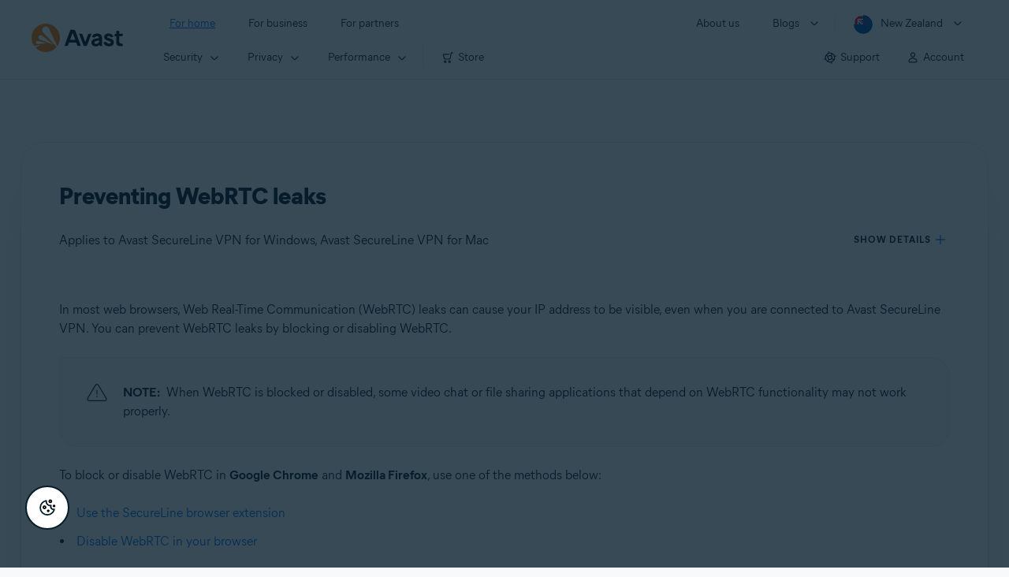

--- FILE ---
content_type: text/html;charset=UTF-8
request_url: https://support.avast.com/en-nz/article/prevent-webrtc-ip-leak
body_size: 50505
content:

<!DOCTYPE HTML>
<html lang="en_US" lang="en">
    <head>
<script src="/static/111213/js/perf/stub.js" type="text/javascript"></script><script src="/faces/a4j/g/3_3_3.Finalorg.ajax4jsf.javascript.AjaxScript?rel=1768424086000" type="text/javascript"></script><script src="/jslibrary/1752551382258/ui-sfdc-javascript-impl/SfdcCore.js" type="text/javascript"></script><script src="/jslibrary/1746634855258/sfdc/IframeThirdPartyContextLogging.js" type="text/javascript"></script><script src="/resource/1744102234000/avast_resources/js/jquery-3.6.1.min.js" type="text/javascript"></script><script src="/static/111213/js/picklist4.js" type="text/javascript"></script><script src="/jslibrary/1686615502258/sfdc/VFState.js" type="text/javascript"></script><link class="user" href="/resource/1744102234000/avast_resources/style/avast_css_core.min.css" rel="stylesheet" type="text/css" /><link class="user" href="/resource/1744102234000/avast_resources/style/avast_css_article.min.css" rel="stylesheet" type="text/css" /><link class="user" href="/resource/1748518006000/avast_automation_resources/css/header.css" rel="stylesheet" type="text/css" /><script src="/jslibrary/1647410351258/sfdc/NetworkTracking.js" type="text/javascript"></script><script>try{ NetworkTracking.init('/_ui/networks/tracking/NetworkTrackingServlet', 'network', '066b0000001WOan'); }catch(x){}try{ NetworkTracking.logPageView();}catch(x){}</script><script>(function(UITheme) {
    UITheme.getUITheme = function() { 
        return UserContext.uiTheme;
    };
}(window.UITheme = window.UITheme || {}));</script><meta HTTP-EQUIV="PRAGMA" CONTENT="NO-CACHE" />
<meta HTTP-EQUIV="Expires" content="Mon, 01 Jan 1990 12:00:00 GMT" />

        <link href="/resource/1631772097000/AVAST_fav_icon" rel="icon shortcut" /><span id="j_id0:j_id2:j_id3:j_id6">
       <script data-script-info="CHEQ Cookie Consent -- Brand: Avast -- Script Type: DEV" src="https://nexus.ensighten.com/symantec/avast_web/Bootstrap.js"></script></span>
    
    <script>
        window.sdl = window.sdl || [];

        window.addEventListener("error", function(e){
            sdl.push({
                system: {
                    error: {
                        code: "",
                        message: e.lineno + " (" + e.colno + ") - " + e.message,
                        type: "script",
                        description: e.filename
                    }
                },
                event: "system.error"
            });
        });
    </script>
    <script src="/resource/1744102234000/avast_resources/js/sdl.min.js"></script>
        <title>How to prevent WebRTC leaks from revealing your real IP address | Avast</title>

    
    <script src="/resource/1744102234000/avast_resources/js/avast.min.js"></script>
    
    <script src="/resource/1713355349000/QualtricsJSAvast"></script>
    

    <meta content="text/html; charset=UTF-8" http-equiv="Content-Type" />
    <meta content="width=device-width, initial-scale=1.0" name="viewport" />
    <meta content="telephone=no" name="format-detection" />

    <meta content="Step-by-step instructions to prevent WebRTC leaks from revealing your IP address on Windows PC and Mac." name="description" />

    
    <meta content="HC-BQFzo6kzQvIaSeSqThgPgILFxvWov4MciSVYc9v0" name="google-site-verification" />

    
    <meta content="Preventing WebRTC leaks | Official Avast Support" property="og:title" />
    <meta content="Step-by-step instructions to prevent WebRTC leaks from revealing your IP address on Windows PC and Mac." property="og:description" />
    <meta content="/resource/1744102234000/avast_resources/img/avast-logo-social.webp" property="og:image" />

    
        
    <meta content="default-src 'self'; script-src 'self' 'unsafe-eval' 'unsafe-inline' https://static.lightning.force.com/swe34/auraFW/javascript/ZzhjQmRxMXdrdzhvS0RJMG5qQVdxQTdEcXI0cnRHWU0zd2xrUnFaakQxNXc5LjMyMC4y/aura_prod.js https://b.static.lightning.force.com/swe2s.sfdc-cehfhs/auraFW/javascript/VFJhRGxfRlFsN29ySGg2SXFsaUZsQTFLcUUxeUY3ZVB6dE9hR0VheDVpb2cxMy4zMzU1NDQzMi4yNTE2NTgyNA/aura_prod.js https://b.static.lightning.force.com/swe2s.sfdc-cehfhs/auraFW/javascript/THl4S21tS3lfX1VPdk83d1ZYQXI4UUo4d1c2djVyVVc3NTc1a1lKNHV4S3cxMy4zMzU1NDQzMi4yNTE2NTgyNA/aura_prod.js  https://static.lightning.force.com/swe2s.sfdc-cehfhs/auraFW/javascript/c1ItM3NYNWFUOE5oQkUwZk1sYW1vQWg5TGxiTHU3MEQ5RnBMM0VzVXc1cmcxMS4zMjc2OC4z/aura_prod.js https://static.lightning.force.com/swe34.sfdc-cehfhs/auraFW/javascript/c1ItM3NYNWFUOE5oQkUwZk1sYW1vQWg5TGxiTHU3MEQ5RnBMM0VzVXc1cmcxMS4zMjc2OC4z/aura_prod.js https://static.lightning.force.com/swe34.sfdc-cehfhs/auraFW/javascript/eUNJbjV5czdoejBvRlA5OHpDU1dPd1pMVExBQkpJSlVFU29Ba3lmcUNLWlE5LjMyMC4y/aura_prod.js https://znb3hblkjhhpwrz9k-gendigital.siteintercept.qualtrics.com/ https://siteintercept.qualtrics.com/ https://*.salesforceliveagent.com/ https://*.ensighten.com/ https://static3.avast.com/  https://avast.my.site.com/ https://avast.my.salesforce-sites.com/ https://*.avast.com/ https://nortonlifelock.egain.cloud https://*.google-analytics.com   https://*.googletagmanager.com/ https://*.analytics-egain.com/ https://www.gstatic.com/ https://www.google.com     https://enable.customerjourney.com/ https://cdn.cookielaw.org/; object-src 'self' https://*.salesforceliveagent.com https://avast.my.site.com    https://avast.my.salesforce-sites.com https://*.avast.com; style-src 'self' 'unsafe-inline' https://*.salesforceliveagent.com https://avast.my.site.com https://avast.my.salesforce-sites.com https://*.avast.com; img-src 'self' data:  https://avast.file.force.com https://siteintercept.qualtrics.com/ https://*.salesforceliveagent.com https://avast.my.site.com https://avast.my.salesforce-sites.com https://*.avast.com https://cdn.cookielaw.org https://*.google-analytics.com https://*.googletagmanager.com https://www.google.com  https://*.google.com  https://*.google.ad  https://*.google.ae  https://*.google.com.af  https://*.google.com.ag  https://*.google.al  https://*.google.am  https://*.google.co.ao  https://*.google.com.ar  https://*.google.as  https://*.google.at  https://*.google.com.au  https://*.google.az  https://*.google.ba  https://*.google.com.bd  https://*.google.be  https://*.google.bf  https://*.google.bg  https://*.google.com.bh  https://*.google.bi  https://*.google.bj  https://*.google.com.bn  https://*.google.com.bo  https://*.google.com.br  https://*.google.bs  https://*.google.bt  https://*.google.co.bw  https://*.google.by  https://*.google.com.bz  https://*.google.ca  https://*.google.cd  https://*.google.cf  https://*.google.cg  https://*.google.ch  https://*.google.ci  https://*.google.co.ck  https://*.google.cl  https://*.google.cm  https://*.google.cn  https://*.google.com.co  https://*.google.co.cr  https://*.google.com.cu  https://*.google.cv  https://*.google.com.cy  https://*.google.cz  https://*.google.de  https://*.google.dj  https://*.google.dk  https://*.google.dm  https://*.google.com.do  https://*.google.dz  https://*.google.com.ec  https://*.google.ee  https://*.google.com.eg  https://*.google.es  https://*.google.com.et  https://*.google.fi  https://*.google.com.fj  https://*.google.fm  https://*.google.fr  https://*.google.ga  https://*.google.ge  https://*.google.gg  https://*.google.com.gh  https://*.google.com.gi  https://*.google.gl  https://*.google.gm  https://*.google.gr  https://*.google.com.gt  https://*.google.gy  https://*.google.com.hk  https://*.google.hn  https://*.google.hr  https://*.google.ht  https://*.google.hu  https://*.google.co.id  https://*.google.ie  https://*.google.co.il  https://*.google.im  https://*.google.co.in  https://*.google.iq  https://*.google.is  https://*.google.it  https://*.google.je  https://*.google.com.jm  https://*.google.jo  https://*.google.co.jp  https://*.google.co.ke  https://*.google.com.kh  https://*.google.ki  https://*.google.kg  https://*.google.co.kr  https://*.google.com.kw  https://*.google.kz  https://*.google.la  https://*.google.com.lb  https://*.google.li  https://*.google.lk  https://*.google.co.ls  https://*.google.lt  https://*.google.lu  https://*.google.lv  https://*.google.com.ly  https://*.google.co.ma  https://*.google.md  https://*.google.me  https://*.google.mg  https://*.google.mk  https://*.google.ml  https://*.google.com.mm  https://*.google.mn  https://*.google.com.mt  https://*.google.mu  https://*.google.mv  https://*.google.mw  https://*.google.com.mx  https://*.google.com.my  https://*.google.co.mz  https://*.google.com.na  https://*.google.com.ng  https://*.google.com.ni  https://*.google.ne  https://*.google.nl  https://*.google.no  https://*.google.com.np  https://*.google.nr  https://*.google.nu  https://*.google.co.nz  https://*.google.com.om  https://*.google.com.pa  https://*.google.com.pe  https://*.google.com.pg  https://*.google.com.ph  https://*.google.com.pk  https://*.google.pl  https://*.google.pn  https://*.google.com.pr  https://*.google.ps  https://*.google.pt  https://*.google.com.py  https://*.google.com.qa  https://*.google.ro  https://*.google.ru  https://*.google.rw  https://*.google.com.sa  https://*.google.com.sb  https://*.google.sc  https://*.google.se  https://*.google.com.sg  https://*.google.sh  https://*.google.si  https://*.google.sk  https://*.google.com.sl  https://*.google.sn  https://*.google.so  https://*.google.sm  https://*.google.sr  https://*.google.st  https://*.google.com.sv  https://*.google.td  https://*.google.tg  https://*.google.co.th  https://*.google.com.tj  https://*.google.tl  https://*.google.tm  https://*.google.tn  https://*.google.to  https://*.google.com.tr  https://*.google.tt  https://*.google.com.tw  https://*.google.co.tz  https://*.google.com.ua  https://*.google.co.ug  https://*.google.co.uk  https://*.google.com.uy  https://*.google.co.uz  https://*.google.com.vc  https://*.google.co.ve  https://*.google.co.vi  https://*.google.com.vn  https://*.google.vu  https://*.google.ws  https://*.google.rs  https://*.google.co.za  https://*.google.co.zm  https://*.google.co.zw  https://*.google.cat; frame-src 'self' https://www.googletagmanager.com https://gendigital.qualtrics.com https://*.salesforceliveagent.com https://avast.my.site.com https://www.google.com https://avast.my.salesforce-sites.com https://*.avast.com https://*.avg.com https://www.gstatic.com/ https://*.g.doubleclick.net https://*.analytics.google.com https://www.google.com https://*.analytics-egain.com https://*.sandbox.my.salesforce-sites.com https://*.avast.com https://fonts.gstatic.com/;  connect-src 'self' https://siteintercept.qualtrics.com/ https://*.salesforceliveagent.com https://avast.my.site.com https://avast.my.salesforce-sites.com https://*.avast.com https://nortonlifelock.egain.cloud https://cdn.cookielaw.org https://*.ensighten.com https://*.google-analytics.com https://analytics.google.com https://*.analytics.google.com https://*.googletagmanager.com https://*.g.doubleclick.net https://www.google.com https://*.analytics-egain.com https://enable.customerjourney.com/  https://*.google.com https://*.google.ad  https://*.google.ae  https://*.google.com.af  https://*.google.com.ag  https://*.google.al  https://*.google.am  https://*.google.co.ao  https://*.google.com.ar  https://*.google.as  https://*.google.at  https://*.google.com.au  https://*.google.az  https://*.google.ba  https://*.google.com.bd  https://*.google.be  https://*.google.bf  https://*.google.bg  https://*.google.com.bh  https://*.google.bi  https://*.google.bj  https://*.google.com.bn  https://*.google.com.bo  https://*.google.com.br  https://*.google.bs  https://*.google.bt  https://*.google.co.bw  https://*.google.by  https://*.google.com.bz  https://*.google.ca  https://*.google.cd  https://*.google.cf  https://*.google.cg  https://*.google.ch  https://*.google.ci  https://*.google.co.ck  https://*.google.cl  https://*.google.cm  https://*.google.cn  https://*.google.com.co  https://*.google.co.cr  https://*.google.com.cu  https://*.google.cv  https://*.google.com.cy  https://*.google.cz  https://*.google.de  https://*.google.dj  https://*.google.dk  https://*.google.dm  https://*.google.com.do  https://*.google.dz  https://*.google.com.ec  https://*.google.ee  https://*.google.com.eg  https://*.google.es  https://*.google.com.et  https://*.google.fi  https://*.google.com.fj  https://*.google.fm  https://*.google.fr  https://*.google.ga  https://*.google.ge  https://*.google.gg  https://*.google.com.gh  https://*.google.com.gi  https://*.google.gl  https://*.google.gm  https://*.google.gr  https://*.google.com.gt  https://*.google.gy  https://*.google.com.hk  https://*.google.hn  https://*.google.hr  https://*.google.ht  https://*.google.hu  https://*.google.co.id  https://*.google.ie  https://*.google.co.il  https://*.google.im  https://*.google.co.in  https://*.google.iq  https://*.google.is  https://*.google.it  https://*.google.je  https://*.google.com.jm  https://*.google.jo  https://*.google.co.jp  https://*.google.co.ke  https://*.google.com.kh  https://*.google.ki  https://*.google.kg  https://*.google.co.kr  https://*.google.com.kw  https://*.google.kz  https://*.google.la  https://*.google.com.lb  https://*.google.li  https://*.google.lk  https://*.google.co.ls  https://*.google.lt  https://*.google.lu  https://*.google.lv  https://*.google.com.ly  https://*.google.co.ma  https://*.google.md  https://*.google.me  https://*.google.mg  https://*.google.mk  https://*.google.ml  https://*.google.com.mm  https://*.google.mn  https://*.google.com.mt  https://*.google.mu  https://*.google.mv  https://*.google.mw  https://*.google.com.mx  https://*.google.com.my  https://*.google.co.mz  https://*.google.com.na  https://*.google.com.ng  https://*.google.com.ni  https://*.google.ne  https://*.google.nl  https://*.google.no  https://*.google.com.np  https://*.google.nr  https://*.google.nu  https://*.google.co.nz  https://*.google.com.om  https://*.google.com.pa  https://*.google.com.pe  https://*.google.com.pg  https://*.google.com.ph  https://*.google.com.pk  https://*.google.pl  https://*.google.pn  https://*.google.com.pr  https://*.google.ps  https://*.google.pt  https://*.google.com.py  https://*.google.com.qa  https://*.google.ro  https://*.google.ru  https://*.google.rw  https://*.google.com.sa  https://*.google.com.sb  https://*.google.sc  https://*.google.se  https://*.google.com.sg  https://*.google.sh  https://*.google.si  https://*.google.sk  https://*.google.com.sl  https://*.google.sn  https://*.google.so  https://*.google.sm  https://*.google.sr  https://*.google.st  https://*.google.com.sv  https://*.google.td  https://*.google.tg  https://*.google.co.th  https://*.google.com.tj  https://*.google.tl  https://*.google.tm  https://*.google.tn  https://*.google.to  https://*.google.com.tr  https://*.google.tt  https://*.google.com.tw  https://*.google.co.tz  https://*.google.com.ua  https://*.google.co.ug  https://*.google.co.uk  https://*.google.com.uy  https://*.google.co.uz  https://*.google.com.vc  https://*.google.co.ve  https://*.google.co.vi  https://*.google.com.vn  https://*.google.vu  https://*.google.ws  https://*.google.rs  https://*.google.co.za  https://*.google.co.zm  https://*.google.co.zw  https://*.google.cat" http-equiv="Content-Security-Policy" />

    <link href="/resource/1631772097000/AVAST_fav_icon" rel="icon" type="image/svg+xml" />

    <meta content="HDvQENtB3klaadSqitR6HB5oN6t2gzFY-aT5vaRSdkQ" name="google-site-verification" />
        <link href="https://support.avast.com/en-nz/article/prevent-webrtc-ip-leak/" rel="canonical" />
                <link href="https://support.avast.com/en-us/article/prevent-webrtc-ip-leak/" hreflang="en-us" rel="alternate" />
                <link href="https://support.avast.com/en-ca/article/prevent-webrtc-ip-leak/" hreflang="en-ca" rel="alternate" />
                <link href="https://support.avast.com/en-gb/article/prevent-webrtc-ip-leak/" hreflang="en-gb" rel="alternate" />
                <link href="https://support.avast.com/en-au/article/prevent-webrtc-ip-leak/" hreflang="en-au" rel="alternate" />
                <link href="https://support.avast.com/en-za/article/prevent-webrtc-ip-leak/" hreflang="en-za" rel="alternate" />
                <link href="https://support.avast.com/en-ae/article/prevent-webrtc-ip-leak/" hreflang="en-ae" rel="alternate" />
                <link href="https://support.avast.com/en-id/article/prevent-webrtc-ip-leak/" hreflang="en-id" rel="alternate" />
                <link href="https://support.avast.com/en-in/article/prevent-webrtc-ip-leak/" hreflang="en-in" rel="alternate" />
                <link href="https://support.avast.com/en-my/article/prevent-webrtc-ip-leak/" hreflang="en-my" rel="alternate" />
                <link href="https://support.avast.com/en-nz/article/prevent-webrtc-ip-leak/" hreflang="en-nz" rel="alternate" />
                <link href="https://support.avast.com/en-ph/article/prevent-webrtc-ip-leak/" hreflang="en-ph" rel="alternate" />
                <link href="https://support.avast.com/en-sg/article/prevent-webrtc-ip-leak/" hreflang="en-sg" rel="alternate" />
                <link href="https://support.avast.com/fr-fr/article/prevent-webrtc-ip-leak/" hreflang="fr-fr" rel="alternate" />
                <link href="https://support.avast.com/fr-ca/article/prevent-webrtc-ip-leak/" hreflang="fr-ca" rel="alternate" />
                <link href="https://support.avast.com/fr-be/article/prevent-webrtc-ip-leak/" hreflang="fr-be" rel="alternate" />
                <link href="https://support.avast.com/fr-ch/article/prevent-webrtc-ip-leak/" hreflang="fr-ch" rel="alternate" />
                <link href="https://support.avast.com/cs-cz/article/prevent-webrtc-ip-leak/" hreflang="cs-cz" rel="alternate" />
                <link href="https://support.avast.com/cs-sk/article/prevent-webrtc-ip-leak/" hreflang="cs-sk" rel="alternate" />
                <link href="https://support.avast.com/de-de/article/prevent-webrtc-ip-leak/" hreflang="de-de" rel="alternate" />
                <link href="https://support.avast.com/de-ch/article/prevent-webrtc-ip-leak/" hreflang="de-ch" rel="alternate" />
                <link href="https://support.avast.com/es-es/article/prevent-webrtc-ip-leak/" hreflang="es-es" rel="alternate" />
                <link href="https://support.avast.com/es-ar/article/prevent-webrtc-ip-leak/" hreflang="es-ar" rel="alternate" />
                <link href="https://support.avast.com/es-cl/article/prevent-webrtc-ip-leak/" hreflang="es-cl" rel="alternate" />
                <link href="https://support.avast.com/es-co/article/prevent-webrtc-ip-leak/" hreflang="es-co" rel="alternate" />
                <link href="https://support.avast.com/es-us/article/prevent-webrtc-ip-leak/" hreflang="es-us" rel="alternate" />
                <link href="https://support.avast.com/es-mx/article/prevent-webrtc-ip-leak/" hreflang="es-mx" rel="alternate" />
                <link href="https://support.avast.com/it-it/article/prevent-webrtc-ip-leak/" hreflang="it-it" rel="alternate" />
                <link href="https://support.avast.com/ru-ru/article/prevent-webrtc-ip-leak/" hreflang="ru-ru" rel="alternate" />
                <link href="https://support.avast.com/ru-ua/article/prevent-webrtc-ip-leak/" hreflang="ru-ua" rel="alternate" />
                <link href="https://support.avast.com/ru-kz/article/prevent-webrtc-ip-leak/" hreflang="ru-kz" rel="alternate" />
                <link href="https://support.avast.com/nl-nl/article/prevent-webrtc-ip-leak/" hreflang="nl-nl" rel="alternate" />
                <link href="https://support.avast.com/nl-be/article/prevent-webrtc-ip-leak/" hreflang="nl-be" rel="alternate" />
                <link href="https://support.avast.com/pl-pl/article/prevent-webrtc-ip-leak/" hreflang="pl-pl" rel="alternate" />
                <link href="https://support.avast.com/pt-br/article/prevent-webrtc-ip-leak/" hreflang="pt-br" rel="alternate" />
                <link href="https://support.avast.com/pt-pt/article/prevent-webrtc-ip-leak/" hreflang="pt-pt" rel="alternate" />
                <link href="https://support.avast.com/ja-jp/article/prevent-webrtc-ip-leak/" hreflang="ja-jp" rel="alternate" />
            <link href="https://support.avast.com/en-us/article/prevent-webrtc-ip-leak/" hreflang="x-default" rel="alternate" />

    
    <link crossorigin="anonymous" href="https://www.google-analytics.com/" rel="preconnect" />
    <link crossorigin="anonymous" href="https://www.googletagmanager.com/" rel="preconnect" />

    
    <script>(function (w, d, s, l, i) {            
w[l] = w[l] || []; w[l].push({                
'gtm.start':
                    new Date().getTime(), event: 'gtm.js'            
}); var f = d.getElementsByTagName(s)[0],
                j = d.createElement(s), dl = l != 'dataLayer' ? '&l=' + l : ''; j.async = true; j.src =
                    'https://www.googletagmanager.com/gtm.js?id=' + i + dl; f.parentNode.insertBefore(j, f);
        })(window, document, 'script', 'sdl', 'GTM-WPC6R3K');</script>
    

    <script>
        sdl.push({
            session: {
                countryCode: "NZ",
                secChUa: function () { return navigator.userAgentData !== undefined && navigator.userAgentData.brands.length > 0 ? navigator.userAgentData.brands : [] }(),
                platform: 'MAC_OS',
                mobile: 'false'
            },
            server: {
                provider: "Salesforce",
                platform: "web",
                env: "prod",
                dataCenter: "-",
                sdlVersion: "2021-05-05/v1"
            },
        });

        var a = new URLSearchParams(window.location.search)

        const kbParams = (function (data) {

            var result = 'no categories selected';
            try {

                if (Array.isArray(data) === false || data.length === 0) return ''; // Check if the received data is in array and if 
                const resultObj = {
                    'xm_journey': 'N/A',
                    'product': 'N/A',
                    'article_type': 'N/A',
                    'user_group': 'N/A'
                }; // default

                const dataCategories = {
                    'xm_journey': [],
                    'product': [],
                    'article_type': [],
                    'user_group': []
                }
                data.forEach(category => {

                    if (category.length < 2) return; // Ignore if first element is not 'Data Categories' or the array length is less
                    const key = category[0].toLowerCase().replace(/\s+/g, '_'); // Format key
                    category.shift()
                    dataCategories[key].push(category)
                });


                for (var cat in dataCategories) {

                    var firstCategory = ''
                    var br = 1
                    dataCategories[cat].forEach(dataCategory => {
                        if (br === 0) return
                        if (dataCategory.length === 1 || dataCategory.length === 2) {
                            if (dataCategory.length == 2) {
                                if (!firstCategory || (firstCategory && dataCategory[0].indexOf(firstCategory) > -1)) {
                                    resultObj[cat] = dataCategory.join(' > ')
                                    br = 0
                                }
                            } else {
                                firstCategory = dataCategory[0]
                                resultObj[cat] = dataCategory[0]
                            }
                        }

                    })
                }

                result = resultObj['xm_journey'] + '--' + resultObj['product'] + '--' + resultObj['article_type'] + '--' + resultObj['user_group'];
                return result;
            } catch (err) {
                return 'categorization failed'
            }


        })([['Product', 'Privacy Protection', 'VPN'], ['XM Journey', 'Technical Issues', 'Threat Removal'], ['Article Type', 'Troubleshooting', 'Problem']])


        sdl.push({
            event: "screen",
            screen: {
                location: {
                    url: window.location.search ? function (a) {
                        for (var b = ["ASWPARAM", "aswparam", "_ga"], c = 0; c < b.length; c++) a["delete"](b[c]);
                        return window.location.host + window.location.pathname + "?" + a.toString()
                    }(a) : window.location.host + window.location.pathname,
                    woParams: window.location.host + window.location.pathname,
                    protocol: window.location.protocol.replace(":", ""),
                    path: window.location.pathname,
                    hostname: 'support.avast.com',
                    hash: window.location.hash,
                    params: window.location.search ? Object.fromEntries(a) : {}
                },
                locale: 'en-nz',
                screenCategory: 'support',
                title: document.title,
                type: 'support Article'.toLowerCase(),
                name: 'prevent-webrtc-ip-leak',
                lineOfBusiness: 'Consumer',
                screenId: '',
                kbCategories: {
                        brand: 'Avast'.includes(';')
                            ? 'Avast'.split(';').map(p => p.trim())
                            : ['Avast'],
                        userjourney: 'Using my product',
                        platforms: 'Windows;Mac'.includes(';')
                            ? 'Windows;Mac'.split(';').map(p => p.trim())
                            : ['Windows;Mac'],
                        subscription: 'Premium'.includes(';')
                            ? 'Premium'.split(';').map(p => p.trim())
                            : ['Premium'],
                        "categories": kbParams
                }
            }
        });
        if (true) {
            function removeUnwantedParamsFromLink(a) {
                var b = window.location.hash,
                    c = new URL(a),
                    d = new URLSearchParams(c.search),
                    e = ["ASWPARAM", "aswparam", "_ga"];
                c.search = "";
                for (var f = c.toString().split("#")[0], g = 0; g < e.length; g++) d["delete"](e[g]);
                return f + "?" + d.toString() + b
            }

            window.addEventListener('DOMContentLoaded', (event) => {
                var elements = document.querySelectorAll('a.dl.external-link');
                for (var i = 0; i < elements.length; i++) {
                    elements[i].addEventListener('click', function (event) {
                        sdl.push({
                            "user": {
                                "download": {
                                    "products": [
                                        {
                                            campaign: '',
                                            campaignMarker: '',
                                            sku: '',
                                            maintenance: 0,
                                            seats: 1,
                                            quantity: 1,
                                            currencyCode: "USD",
                                            category: "Consumer",
                                            price: 0,
                                            tax: 0,
                                            brand: "avast",
                                            link: removeUnwantedParamsFromLink(event.target.href),
                                            offerType: "download",
                                            localPrice: 0,
                                            localTax: 0
                                        }
                                    ]
                                }
                            },
                            "event": "user.download.products"
                        });
                    });
                }
            });
        }
    </script>

    
    <script>
    /*! Declare GTM dataLayer */
    window.dataLayer = window.dataLayer || [];
    /*! Dimensions to dataLayer */
    dataLayer.push({
        'contentLocale': 'en-nz', // Replace with correct language locale
        'pageName': 'Avast Support',
        'contentGroup': '(other)',
  "articleType" : [ "Technical Issues" ]

    });
    </script>
        
    
    <script>(function(w,d,s,l,i){w[l]=w[l]||[];w[l].push({'gtm.start':
    new Date().getTime(),event:'gtm.js'});var f=d.getElementsByTagName(s)[0],
    j=d.createElement(s),dl=l!='dataLayer'?'&l='+l:'';j.async=true;j.src=
    'https://www.googletagmanager.com/gtm.js?id='+i+dl;f.parentNode.insertBefore(j,f);
    })(window,document,'script','dataLayer','GTM-K6Z7XWM');</script>
    

    <script type="application/ld+json">
        {
            "@context": "https://schema.org",
            "@type": "Organization",
            "url": "https://www.avast.com/",
            "logo": "/resource/1744102234000/avast_resources/img/avast-logo-social.webp"
        }
    </script>
     <body>
          <div id="ZN_b3HblKJHhPwrz9k"></div>
    </body>
        
        <link crossorigin="anonymous" href="https://static.avast.com" rel="preconnect" />
        
        <script src="/resource/1744102234000/avast_resources/js/article-scripts.min.js"></script>
    </head>
    <body class="en-nz first-menu-for-home">
<form id="j_id0:j_id40" name="j_id0:j_id40" method="post" action="/avast_article" enctype="application/x-www-form-urlencoded">
<input type="hidden" name="j_id0:j_id40" value="j_id0:j_id40" />
<script id="j_id0:j_id40:j_id41" type="text/javascript">anchorToCtrl=function(anchorParam){A4J.AJAX.Submit('j_id0:j_id40',null,{'similarityGroupingId':'j_id0:j_id40:j_id41','oncomplete':function(request,event,data){hideLoadingbarOnBackendIsDone();},'parameters':{'anchorParam':(typeof anchorParam!='undefined'&&anchorParam!=null)?anchorParam:'','j_id0:j_id40:j_id41':'j_id0:j_id40:j_id41'} } )};
</script><span id="j_id0:j_id40:dummyPanel"></span><div id="j_id0:j_id40:j_id502"></div>
</form><span id="ajax-view-state-page-container" style="display: none"><span id="ajax-view-state" style="display: none"><input type="hidden"  id="com.salesforce.visualforce.ViewState" name="com.salesforce.visualforce.ViewState" value="i:[base64]/OHcdSB77udNnLec62pbzkva/SWCXqJviSS7saVZsbmpTcHuCc3yaRiUySV0VJqkL2ou3EWMyvaMSrwyaXczU8nCHjHhCLCWpVxFw9WgltvhqKzgB635l9GqkPOW9Isrj5VGoRyOYdJcsoyygkh835W0TWnKTfPFSRJp8+H+O/kwRIlTxk2D6NNl65D18qbLkRw9GgLkjeP+OhysjPCYdVVKzjV+yp+Z7VxHYU9yO+GXGljtEE7YlXWAiX0w+V366w97TwfgXdvmbDW+JriI8Mm5dln467+HUAz1M9aCwbXMEZ/k53wijbrsCM5njDJr4llnelzhZt27REJFSRGXKTML4VUPhLExOsou1CwoWsid7X4to+2KM1NfMh+CRwbCiOII3Y6gen6lHsfgKsBLMmESJsm3PE9XZsV+NsWz5NLZx/HxVOJUqruwl404M/1S6IPR9kBzxpP+F0K3yxt07tsSuGR2pY3gloPwbIw4Theb4to4KlptUBWLBvXnkseckUvdJHmAmb0X+RHIW/CNGnoHZGulZQ6v1PC5m0fc9CjcKCY3hZXHFQL4a5UQBkmyozYhMozQfLOmiSyeyCAc+BALFc60fS6i6yLrTjCQ0fEPAFPJTQGN52WGtSH5w1BZAAEloAZiIC5B7Eo8KD70oSArJCZltbjuj3UfxHbaVEGP5mNP/FBSfqC+KSM7BfGvfZ95tgViCbeQiNGz4dcTyQRIsDIMx1v+fvGKfXkeRTDbhLOjK88alCCpR5upPVqlj2O3eOxGQHqUkwFoSygrJyW8H3vVwPax3UTTb71FEcd7fyRHAm2B9IzC25avwgQwRWqNG8G3l2C7dMSs+gGpwiMX87dqAxX1PedCMefgcexQM/i3jkEJ2xcjvavK9SBiKl26/tVgS8cvn9PuF5Vngi7y6II4iZhomiiguxQhLng1jCQenJw6vxSKdx5Pup5v4sIr0xg5tFmVLYZs/Wz6DwSYmh1RgMw0tmWHps4Mvmu6DW+i+2um71V0/wQ6kSGRAhnyjitBu2zVVFDivOhVCr3KTzd9AqwX2/[base64]/F3MsxeKijRyszMq4rxD5Q6QHa2XPo4MNJz2Sv3PuNiWyUiznX0tBqtcEtgjAQlwpNeEQQ+9oy7pyneWFFGLAx3ff8slNtINf5VTci+HuS2TRfd+jDSqBHdTp4rFHAQ1y17aKrlv0Olw0dS8HYS5a2+Uaq/KE6Uy4wYkJvK8v+pLwl/PCUHz6AcT9NnrYosZFrrK8Ny//ps5wbBMYZgZ2SBFw+O8J066T3HvC93ywCD2tXll7wPd2f6CpTnSBL9Es+i87OdKlkaCc4YvUUW3pqqfEph8sMLDvuYM5TudXZcDdRMrktMe/wdGeKsvhHYvtJkHB/bNu1ygfPrxJyzxHJ3nc8wMQiExn/AeAj12dgPHJShy6CXpXPEMIt1v87LLMX152KBLAT19hKEOWGtxag88Is/[base64]/tq2L2BJQCtt5nLGRoK8ieKQmYM0deaZQm6MH1dGaFysk/ioSf9LqpvCt+18IzmNSNsHJMyg5a1/3Rne2qpLSshQoPhh8s8KL5w+eGMCJVeIH63+pf4AK4R76A5TrtLDkrJViBTGzrpQ/+BITqf0Wzt6LzkHcbuqRfhUoMOvWc6TUgIMm0EHIDsiygVu+1uqwf5LPNqknpMwjVMzuO/d9owGryn4lAcobQTi4HQ1TJ5i0NNEtiBS5DSbTj2t2wvUwcQZ92cB6L12LytuNqgC4TrudNQ6vYSfHwx8tcmYe2LSYe4/7kCQlOaFOCUON5E37q5aV3S9YERhwgv9TTVWo9CSTQl77VoNI2NY5iszDH5XhXXPV2p0xagHyZs1qQMZ4SiOUOZzHtgSdnzCJsW6FRtSR3aqy3WcUPjJ4qZpguNMXO/wARPfE/3RIV6E+oAdTz+SFPnqExmBGLW8vf+3e2C+O9kYqTBIvh3nR1TGa19uValYqNlbPguW0d26E9hKjuDrHmsLdTLnnWxfMv/o5m0EHzjBa0SNzFzBXCAFFAM0YzpyREIYFXoLRCmOlmkYcW61u8C4KpPxlAhMnpLge9srzR8y2OTuewAKG0VHDw0If+JkJ993W0YO2XmUQkagSf9FL3ig7RvGvBDOjkHV7qwPU8W1CKTt6zTruUf7Q/fArrRj//sACuQd0N4hKFFXkV7nYE/SlOgXcnOFRVJ0i7xrKWrsiH2ZDBLIP/mpq6GJZsWl5NGfin/hF9/TLKtY42gYrlfYoDEGDGKSg6sKnKOD4GQgBd2bKlTK0qRdn8EjMX7V08ztpISkBRe2HMWK5GEyh3x0PrDaEiESuS2Oh/X3/Wjudd39cYE2eqKkhDeNzvxelcwqGEVdHRoW31LYdouAOIvu4nKIWZOzCOLpbEVekWyP2iVetoLi/KR7J+UoLu07PghXyJYKETZt/PLGibOnsVWZ3g9eJxs3ziTXpt1fDUqMW59BEdlhH4SGqsuta4OwrkP/ijwjFtMaKi5Hr8uCyS/gkdv+Ze2Djc9FGX1+0I83zMhaRKV6SXnvfbGH4qWZLozAJA0CD/beu7LvHDZixRY27e6zcww0bkFpDcgGoM2Z3jRSybff5AOaZIw0zZkhFE/dGVfFbtX2XUqp7jIYmygu6ItayK2Mn+zifF825W2Er1+OiedStu1yoczU9l9XJsDbr4IsKrlN4nMOxm9irpFad1ByLp2MkfbcZrV+Y3293Vk2/yYQtQCD7dsdBXb0dEV7K5mTJsTiNhylyQfvm2c4dpk+gpu7tMhhV17N8kqbwCVBqXgxUgWkUtjcU3Qif/eqDxwXfeWLVsJuywj5Nexs1ZdyyKEIaw5VfR/[base64]/hpW38qyu6LvKALFWFiulS99XJOplWyTEaTVflg/q3NLMw80lEl4V0NPrgIIhn/Z4Vjdgd6SQGcc7HwdpfIh537JWMKv9yZpBP+5pLmiWkw0AN6mF9Hjd0L6qgH+X6dsjl9djMCL5DnTIMcJ3Zvu+AjwAu/ohTh3Pd6lg49To5M/kg/62fBUs+udT7S5ioZ0KPjo+T2hja7kbp++fhG1ZYG7SKWDci6Wv7lRmw18Me2k6fJG7sRCuZyOfZlfx9JHRtiZe64YgMY0Fw82wg9MMV0vyMGhKKouNSxHo3U9u7DuIC5SVgo5HITA3QCjD9oZlVIqrL44Yc5BrYeufOi9xsYeHuhphViMr5t/u8lVChVu+40r4/dozKBKKEqyesbnIYQ/OWqM5SllYlBPoAtK8+VHOsEi73a3KFBVK6It90qk/vYiAOXogglwLQ73e6DuoGPBcW8PzllVMe+sZFxDD1y3VjkvT+6rjH5fVqreVdCxznI7XPUaVXcmQJzXbUBbxs6F+bbp6vvfd6XthCb7T4mtdXL6UtU4QYX2Fvg2+7TVLtCt82gYqDyN9/eVgbrZ5MnEfFqGHXYsiWzRcqWQUsNiTvlRrjYF4Z7C3uM/MoMHblMon+HpVFVTic3XJc/[base64]/mipB5lQ411wfcxOcCo/SR167FghkUkF/iUftqtL/xMnOTv2D9PwGYbrHNKhEXo9HokjAGz9z2pqKP+nE2/ob5zqSOcqT2jQ+GT9bIbfNBpHxfI1/ucJ7jf/dS7XTwxVN1q9kt00Kt8caBf4Y9z1Wmtv93RRCy1eDwUgZiSnorw8gQfQBr1CH/Jjf7rhbsI41S8xMlicJfVNJkvxnDgl0ho/MYwdQzeXVv2qYSAcnHEyUPdXkdqIGgHCcm4DijKp4x6QWF7BY3ApsTFDmxEE0S3ovhHMczbs+f1VxEVSeHMLxplOPeXReMwPMYlkjIA4/k1j5q0+AkyPvDlJO67wJgmc4iT9ErpgFt3+TeqSVPtIBNyTdi+h9N9h9genNiuNdoeyoWw9dbK8DkP/49faDYD0tfG1Yk3M75mwWF7Ne7Ot0Q//v6xnpMwIO3/XqL3czNeYxqtudUWrI5dZTlBIqRL8Tb+HvYPhGV1/kW9/dGko7hgNXGmbzGQlAvTDH0vzSDlEQbpY/wjbqs2jrXZK6/3TiJF9ciax9MiKDmFxd1jjUu4kfJFKdIpb8Xa9Is78fYCkSCho7rJPG5fgZbefcdyZJOEsoGGHPDoU5oqYQUXsAEb4OLLZ4sNbTl5YBy+SKdQpKc3gqBAwrewXiB8asrwo+PzgjnzBhd3ronVvBuGd641hBh72n0TfgsZB4/YcWmy7yB6tkTf8hJCF0IF847F0JBZpz5YxMcUQjmt9zHaor64fUS660A2ZNNChzxIvAFal8XMD67d5W+N7jSOiIuk/3/lC/70LCjVjvvrm69FNEIN4HZX7HV3YOJIvj6LTyonjyVj5YWnWcoHF9Dr112KT5x4ufui0xIiJds5g3Saqb5LSx40xPk/8CJ/5R0iJVvGfD9d7dMz0mNz/2NymA0zrRJF/Pn3LNnJVyWjXLi/yasQKuesl+Eot/[base64]/+u12yYf2CUnCxU6+slOsGBi6nX/dYlLAnBJk0IxCNlzQ+Ur6c4aGiXrPApWMxbVAnX+Zy8V2tm8dZq9FKsdxkJJk+hHWMNmyjT+eewJiViJrrFqZtJ2UB5CeDJsXXM2SYcgy53uk8M/ezHillAAjTHrhMyAv+F+lnLdt9AY59YoMfDTzD7k65e955tffDE9BBMRbRtt17VXDhT8sAY+I1v658+PJyddK6Hky76UIXdaoT6oJyLu8hJROn/9CQ/[base64]/5jFlL4kS04Dwsj0zWWwoTUjG0eWBtFQcBhPb3EX3cWt54ivqszhss4T4TkvB26tA/h2wGJyEjuIPsmH1QQtIHNJDHLBPsqMv/vEMHrMDfslhURulO7CNDFh8MXAqg1vMyNlvWyBMLKQfmZTQAwlMJIbO7Z7BPjj+eS3VGbQdnIWmBlI+0yMe8j98e1Swqp6n/tB6v0bZ2TwWG6NYw7XmDm4slc5pTXGRpQmh2reB1EL4Hj1bsCWs52F+F+1YcECQk1hGVKySMWEHMR0z7P37cp+e39A/8nmYQbysUJMIWbkYvbVNhbfaYCZQ/MSKvqY2BPQEhdAEjeia6MPZtWnpTuh5Wa5TvUK/knS3sjLyPYfuL4PCnZNfUJ8RpERzWInD+ybFunCHuGLpzqR0e/2cery13lohTGru6gImO1IEvDIzEvrGinjo8llxjM6OcufFrPwNFVEo4tF5ekbKkQ0Xtc6hCT9AJVfqWKbQ/[base64]/YCcwL4a5q/BbW5S5SOjOgq7uT3hIxaV6d7rfRuABms9zJQEYzvbGWwe684Tua5+t2ELW4UQMIPxrcgV3RM/i/cB+ZygJqB+8m4iX83RgX57Q9KZ+fTZVjuy+JaNvWe+AX3Ft4s6kSQxzVKQSWhiukrpmtgxYH/fZKcCOoEEJnl1+lNdxPR0Z3yhCSlLLrrg+00dcUK0spLa7ISVqSuhIT5Nc41Xc8qfJSOt5hluRbbgmoX3AlWqdVqBaRddMOX84psmUx4bO506hkBEeznLdZgJ+uKMV3RZ3JR9sumE0fY88B9PneA7kvASUm9puEhh+rxnfD0QGQEtFGRvagFCfXA6IUgRhKMl/umSgNhbo/Y51bEmuehv4HXBR5ymnqDrosM0rlZrxQm3bGcyir8uSOsGXI0QkqzEoHO3MCRNNWU558iddxRNXvVwICuX53f0Y1RTMmUrRdLK3YOnXVtYT1US6f+p/DCMkwoc7dJUtNbNU14bAlv9TdTCjmDDFB5Sk8gH0eFHVUCgwfyngIrvt32lo8svvjamXswHGqYIXgiRKzjMc/v5AZbb7MHUF5mamkaLnLivyZGr9bRCVVY/wQjqjaMJtFKYIeX9SRuGwdLokhgXqqMo2zOafG4MSgxwcq0nv0W8FpNOWA0D8OjYUGW8iWcBeoJK6Y8pGxMtv/XiKTU7xabgV0Fz0tVHutfHombPHdn9toeVtEVvV2Atff1d7/tBvO8iRzVaJaRnC51PSZH8ghUp6iA+wVLWhbjRbKeqQ3usV+lkCPPQogsG13Xtpb9qDC4VGGSleeNB1P1n8j0JlWY+ix7FgYqCqXZe4LCLEo+MjpFB46Ipm3+GJmlTteRvUqsyovtAkDXQvfUlqUrzWe8GqQNhtO8CEl/gf3P5kyaAK2OXo3UotoePdFtrOYuDcSyXz04iLIWLR3so2g33v9ciLYNHFJgkFbV8X5pnjmqJZfKmu13jRAdy3xxhEozIsE+GvQWuE3nfEhz1HU7cdJEtDYubCTtKj8Mf1B9dSBzVXqqw3Ig26XEq1kF6mkdUbLCVcfeWHlAVR5lqMfoNuzz2BBXV0oX/uHihQQ8AZuVCEpfO5NlY6p9rffdmVHJ4yBnKNpSgAuh4lFf4huAddcW5UGRKVhxHJ1/GGwC82LHYjRUx6ojqCK31EajLhPDW9K1Z5p5Z7g6BSEfUcWKVUZ2quIfMyg1SO+671+BZ1T23ueDWh2hijFasVamMhJc6eXN6xhYALEHrA0PU7i349Df9wVHi2uGGwaTA/UxB3IvwE9t7qv5wt4FSbaxHd0xchPTeQziIjxQlat9MLQoNqoDAdMtYtq3zh0byX4JI0iXsC5/ofGfzVrMW2pJNovsUBnzDH5v9SdocHxAxnAnC54mNBotQ3AxaXE2Rhtpur7NJl42091vqVX9CobE088tMcyefzRghtbOGE4ToafcaFHI8ac/Mnrr1CBhLwnFNEppGiK1JBk9QBE2/bXGhu7N3ERtks53oBiNd86bfpb+x8yf0neIKrhi8vcD1DKcYijHd/wP3Mh+3sZ0M/IlF4+EuRkG/7t3gfLP/2h2HjltCBiMfz9qvco8kQ4fr6d1o79V0skcpD6RSjG/DbIRhoGDtCIkYKfcehL3CM0kKC3uynt1zvLdk09xxH4CrVHCvV4oN7uflbG6WolXqBHrbk+QGwyCqHc/aObzW7Q07mBMLjTgxugWGwhyC5016NvX1gaIE3fMckLPjn1XhYFsjFjSwM8D7hmS5bWDwlfhMly0k4I7bExolz09zya4eXESZ0cNfP2T3vEyi0WrxHq6hgeyILq30ErKS+/3mbZMmOr8eVICgAfylrvaU2oPNGEVzD3XSxtMMteVVHZgXUUZVRVvSeSpijytqikshRP5fSIKl4px/tEP9A/He3vONgafr8LNv8hO+lM+n1ckusSJa17onEdUiN8JtPH7VLOLTawyGimXzSKTgld+b2LEnYI+LozvufZ/4I5PZe1K6utP9hODyGbgUkvZ3noVuAP764vbpZ6i7iwJeW8EcHozKYdR7NdOU+fIGH/FyN6DA8hN7sB1eNCPby0XFXLxsLnS8w2wE3HPHp7F0Zvd7WJN+tL6Uy4t91keKSIJR29QRZLA5kSv9EVZnkON2gp2SYOWAgAwsA34mdGOZQ/[base64]/SKcuYBdGDcDFHN/Jo7KQkLsrm6VCrVwS8sYhcipk7JejuXuVdq+P3WeLGJWlwtXiHR1f4H4GCShvVpYObACdXfLwroyweiSmbiCGyyfUzaIp+jjShJbirVFmKmig8W60raQnzPjYu7AXyhsVYZrcQM85sGgugtciv8DOb+DwtwYXcmjcLOtgoHE2aLMdkJmo/x969p4q2kBYlVgNavrNgR8CclIh+pRns5eC68Zlg84C2KvBFddxE7/CysUuCylMk3cJO4XL/X52nHbGuUNSIOYFjEgUMPt6SxLJQKYWf1+Q86MVE0Q379j6LsM2ifqLvCYLQ+I/YQUAdkFAJmhJO2nzz0tKIEkvs2AY7VhVfMMkJSS4cz8bvj9HGcuNwXWGlQsT+QRpQNqsgcJJHTdgNMiFZDmlxyA+CcmV/dZ2j01SoKYUiWCldrN1qBIy2RmIbup58ls+ft10+Tpbz3BP4eZLOkCjB8KMnhvqVe8xZljIWhxyBvZFmO1gcFh0OszPYu7gM50kcRTTl7Yu7pCQ9Z0LS4Uk3e+VOhDf5TtMOzSjqyqZJvnb4gFakp8MjHK0J2hYPG86sGa58XfnW73aKJo/RhhDWO9uyDVIcUQkWaS8srPXjEWD+9e6f8lJHeraxBVhTXKkh9DB0UQa6cAfw1XeSaEQpfTmfsVsk34SFfDQiccUgUBOQ8WjQhPMwTm8lj70/z6yy5liJObE0r6TzYb612uj9rnR/lt1LM2xH/[base64]/BRqfdoF2kEgWehOCUcqImW2jT2QIfFuJxm1uDqS+kCdDVGXzD9OHkNVBpSPUxc816dA2/0YiOUgi/HmRFv+6IroJ2zp3tcso10A9SW+o56RMgJJpPC5x6M2Qw4cs98nrbqNFJLgq8MycMEH8GU7rG2TJ0CVJWj6GioGes5+yoVB0PeF9rdb9JXxMFUwOBj23LRlfOzt46XZ78A8IDhb4/fxoVrNjNDJ5RSNZF6NGrQxZ/GyZtwlYmUq8opnhjeCOb24y/wSMuF3aYAyouWL4ys4Dc/kz8nqrIXVRjrDq4jvVBhNe3HU96VKJuE8btLflo+tTUAY0+b0Dd7YJLeINLiUbAY+R4zwDxP6e79G/tO1g3rB11k45FmbmioAcuL8AeDPzDjvQ9UlAF40M5yzbiW/KPFHUSfXKd1TlbMr5nIUvTqZo05yLWwkcJo4x0tsuFMKs4NU8AMhF1agxlZnaP2OeobSwVZEbLdTNzXSD9j4TYUpGhi/xxqtpTsHLH0CGxAYGxB1wId9Rz4RVwKc+5+JNaxmXghT4Q0sTyDZ/e+7o9uL+cbjw6YOXq3PKlfLQPqLD1LkkatwcMLNVCiq0mF6gE4YEA3TGbPgKcZmHKZtnnxla3Z1XZ4wQ9ummRZ/1MtPizOjuCxV+DzU2IrArmVVwMRssgnNkpTC1SgjSEogcjUnmMsCEMcKgBTR4k5tioDABqhiLSX9j1SVBliBnlG8uxUFcc0jO6ZXqympid4SfYXmk/mXPMQ7J2bhk/+AN5f8ic5m13JlE+LElPwYV4d4+d3T4Vimq52N5Y/zwKIM9tTqLae5Nk7e7tLirUwiiHbdcWGQSe/zOADAt2eUKRpJR0OcNgb3KAAegcZT7KSNlZfIzZoGmW4rFMnLN7XGbU2SoTwwdFjtLzKXzcf6AdWcd/uC+0sOySi8fd9PYWjKnI+fYPSEsIpZM20E6p32B5bw6yOc4p2lffAh+qTLcusKOf9gcYw5muTqLtZJlAFHCP20wamCR4R3Rtac1o99HE4D1R/0J1MeeOc/oHjynPF+6G1Ksw/zwZoJbIc+UfB7zm3UiI7jwqrvfJh+RD/qGCBn/P1SgXy87GhEZmnchHY/bTKfMCk7rs7uXA+PR7c4OGs398ZOcbGBoUtjNvLTojI6WrGU9TP7AFAibDtzgBbKTnTul8l8Ur/vYQsWfyN9P1q+VilOQlqGvUZQVaDun14KXuTj7REz1WskV4tDH6nTUh+LZZwihHD0TyE/Aad4ktJOoEu63INRlGD6O0oYk98iEC7MwHWUCTAi532Z05+LaYHL3mG0iwr7j2GcuYSM1lR88Mp/HC19bS7pY5P4x/qH88MyF37GmohahZIKzfv4i01nXvoUOZ1A1KdllRH2mSVSz0qUUfCASqjG1VMU3v1MNInOkpwwV++0KBNW1AS6fPykSUOmV55VGg9rhIOHNQ8QRFE01GEmTQ2QVxgE+jCbsNwt90e1r1N2TdcKiocU2qO4ne9k2BRRPL19ujKCLv7U9IHj1BfBGuTTUTh5GSxGkG/vJBrYjn3l+Zlg3CKVCp+pdt7AGMPnd9z/xPAcETvhwrlC9kFUGpOtoJ0ZqFn5XkSwVnSdXwVtg4V3TZyxovFdIWxq3CnTZgvB3BRubvt/WS6Jutuev+bsKp3pqAlt1qb3KCVLJ1CyABiZLttdt7jFOAywpddSLqUzj0T+HvNx7yQwmc79nyy2yJpvnYduByswtOMQBb0oihTfH66c0G23YadcgCtX9dl4KZqEQt/hY0rOsDKq7O+YiLQlOsK9pALoeO2nsLMtj/Kd/CN/mVKpPB+xJL3XD5ctVVCmZsKHt7AUCfnZxKoaZLyIPYhY5PakcDlgr5Vh2e8/DGuk9FfKF9NrFGFXicA7UpsrHo88c/lrC+TTjXPe+7bj3SsoOuLjZ8WmYOnU0zoWaSKQyFW8IC3XuYxqbmtinxZIfeXrK0ExYQobNpH3IYISt6CrgOfeVcynvBbmG1FQQ/qPVHRgZGB+pf0Zn5oUQhodf6bBOqs8VZeawMrTlScXt/Ttv8SsNUXEFiDFRtwkK7DRMDEmmJUzFx4qi4yeJ4eS+yW0BMdOhRa2bLPs79JlQPDyBRLAlqEtPpUf5gW7rXCq/oegXPdjraKIf4Gxo8Up3Ydj9Wn5m3F9sCztidYdLNVOq1O68bjindZK00/rN+j1B2zVFTsTkCfV98AmXRLeYc10ZznllfMpxreMEZ1W7DfUhZzBJz1RneBjlABgukELJD5vJ2nZXHZWrBdxViuGRsQTJGPhVc6O/pg28UuPfJxv7AnDPbdHBYYbgNklJADcHxUotMsLIYgrRFnJapXVP2yjY4U1AZlQbr4ffIX7B0MnzDyiUJzR7llG7qhPvhjuUF/CvPnp23Wk7Hj3wMN8AJvXUe4sy3GFs6ZFISH/[base64]/LKQSbzjNzU9XenfvAYut+aGjuGaycaMENft1RKxzqyAnRhVnCBgmWcgI+HmydhKfJD2rp0EQV0ipba1tHlhmEOFKezAcPOkB3b3LBGKvMB4FrUKQX5OaCdlJ5T+kyky1XiZp7UBVWeMHeU1QlWJ8sIToFvwtFglfFE/YDR/KyUHzBfl68xM/mhlYKQlOwXheBXcUG3X7MqZbNP+AX+c7kNmWojZV6ErqaPk2xARwKslcaeU+YR38byMY3YEqP/8n8psu5n0rMHhjYoS+RB65E2uJ35Q94Zc7HD7D2GfTAadTHJ+0rrll4EM0gVjDeTK/PmulrSM7IQpP6Hx7qlSYOo8QmQpPokH1lL1VIzjjwQ0pZnlLBpZcCKvylnJj7OG++ZPZewWOwu15Iu6EIIG8LL0PBSj5kAM4d73ZGSSwGDHlw+lp6JN1jrHb2QhigCTWr/MCKB3mWcT6wI8ywKQottCPW7T2n6++YJ2Q3BEamDAv0ki4N+43p+S7NsjzV4TgjJL1EiIcS4ujJ7z6bloc3VjBQToeHzS8bIZ0YHDddHCn5L6si5bjEA80A2AWVEQHWa/abPrt2qdXUlhgriXAr4ENSOzIFyjd7s7pXfp7MMxikWlnCTvCohl7en8mdrkmlBwGxvsd0zl2HfjQXvVKnkPIF/VBgkNu2qTnszASPl22vQTFN0StibG06/eYc6wee0nDYaPfyXlDab6NPZsBuQpwT4w702tA3lUFx0OMxvK5tjyenvuCz8DK3tshvlaFyLjas8oHWWpi3G9pCm2Q46vFQAJBiPYyI0yOorJSJvEgPbguU4SB4CvPDRx1Mfk25uYjawG/h48hwy4OKjyafW23VFEmFX9wujCj7m+0kBEAHJ5TtIXeTTOD2UMdpxo33V/+htzZHpmlMzoi85gBYrFM6cIoj979HY1iU+Il2m3ZdHtF9M1qZBtxS3iUyTx1l822GEHbBF4T0Izo71INd7i9HIdjgVax7qrK4QGFf4JF6e75V8putl9mXFOnIp/reC8RPR1QNMePPxs8k6tUGujEKBjhi3skOounWtu/cHAJ3yzYweh9/HlpZLSm/EQRuEH7BQtB6hwmL/DZ79d3dpEXSFeoUoWwzjVbrOq8wLSHIPlQFBSob/c6Kv5D9h/w4zuQLY8KH90lEJZL0U/w0QJY23oD6aya/tHmbIqsUV308YmTKsBgKD14O9siq7nb9BS96delIaYMnbSHbr8dHEnxnruVW5JIdm00vvvAUe2amENq8dAwwFt7IzVVWVnYNQq+y3RThmT3Z3AOBbxaR4i5GENgF+z1PTi3+7K1qQsw7nxYGogpWVifou7bZo2Cu4qAwjgdX1a1FPm22qVMAtA/VBeEVgSsiMR0M37eJ08AzSl5OfptMYEBht+MR7kxjDFSqAGpvcBXLiCGbOnS5FIJgCJtAhroSD9Vez9YeRYhWiDhdkh5GdkJDV+jSRXPWEJmbkJxo3cwCUrb0itD8Zk6XP8GKXegZ7STDb9hw2OIs6JxZ5v+0ZeBXrE5BMxDA/PYI4fTIbDhDpSbrQ8nsYAq2GAqDwVdPt46MCxlwEdVSyAtsK0ZPRwdB8Qxu8o/sE9P6MdSc2TRRag5st1vWTJuri42aA6b+elqvoHyx+zKI3cQYMg/d6RW8CXrSkzeFDCR1e4OyPcMquqXDeQSxRbCIN5ERWZOGrOqUPvXnQuQUTFI9KuVJpvaXmQGWUZYxqrDmU7tyXr82JuyjAtnfl9t3UcoCC3+ZK73jufYk597jqBPovp0V8oaz0hBagEHkR+/dI1qkcSNAnddmekaNWEsS6X/78hMW8ElquC1Ms/gvHFNu08thEcj5xSWAUG7uMXjvk1A1+GgVGJLHluVzevbgXYnYs3P0n7TUWAwslDG/Z1P35VomZdnwVc9igPBJKPrxy5n7jLQuodsCBgD+0MmDlrE+d1AD4kcoUChxUcq445YGDAQjTi+Ib2nAR0QfBBIAXgXXztAJImj+/AMlcYSGi5vgCPI8b3RMUKjG8vdzMQj6MUfAfQ6N6Yr/[base64]/[base64]/OjXiwrpLUj2+MjhCLwwmi27gNG+cAGjQIEBbaZyXkYLZVOVw+zVtCDHE8qHzZKXrdRAmiEiQ2K5VBdydBSqFRlh6HJ/FSuShqSuOd1pd1y6BNZkHAixbKZSe/[base64]/GfaNdGR6ufZSTba2p+S/rnn1WX9+PB5AAI/2qtTJ3NkFlEDkVcK9cmkBvbkbHanACb1I94m67QUDm3v42BJofDQX/ipK35lh5EmLWxV+lMIKVfWBkttDq1p+MXuupRfMI31Tx80wa0PLKjGe7DaB4SUB/cq3QBjrTBjueF010rNAenc4JHsDjgEb9u5yQG94BpZu9n+ZWX3Wmy4aknqRmV0vXJUneBIusGxVsz93DCJlrMq9onxYt/CO+WjwaIA3cCrFujotROm+kcezmWww310YjWTYGcXzweR6AbugBQgF+fEFgM5epihNUoqrJH6Ehp/5tCnbBL/UCU/18xxVEEPNg88MN6p2o6ugojrXedQzDwv8Dui/TYqQ8tO7JEF3NzzTEeoCHY5AoWbs/GamrQLeNAJ27OrqMXPC0DrASic1lSfeeD2zN/ANQ+L6b4vFJNY8Ak5sL4QgU2w5ycGCgMzzSCBGniQwEwhPKB168IoXT6Y2rLZOc+H4DIbyOx/WBXiXsuIbgzePgSK89NDnFpC8IOr0XpMqzu8MIjBEXrVnhMl0G/oZXVeAmy8wuhvMJns7bEDi5phzzVnSfvtiGd/I10jKSupvNLRajJfIeWzy/DTFSyqu0I8bdLOGkRYv9vfWJRl9cKWgwJJlwkds0jm2W0972ksvHUjxUc5mhIhgQtU1VEA7Xs+I3gnebxmqfbJlFTja8Y43KSCZHJBLjabg5OHNKBb5P87+lUs594GqKy9qFiguvqB7AHHlX4chkLOZlk5sH6iSG+Du33YdkwVz94gu5zloxdEXgab4/1K7OygY8MSmnmfX5BXaTkHx0bQrhw86x0JdAHBzBD1Ysok4RkqG2UdWTi+RK71R0PkgHjhmQFPXmq14U8pHQczF/BqD5eV/kSYBBsRcYyRr13VoeUZwibkOt0ibt7OHzBZynV+a3LmWUMdxv4ZMgujyh5KljccKCg+GUOJZFoPz1CYRbjUhoZ+HIInOQk4oJ+upbB9F877X4fGOWaDeks0UStifMAUtJYIiQBlxjZrEbGYVtU5dHFSTmxJpElwQVcFYI3CVq7s/GzdidrLvyKej0sdaa2VoCPULw9mRgYIp45LtsFWXbBo2BDEcFaXkliziWucJRSes/tEHtUKK9PhzmTaeEGdKj9JblzOsbIBP5MfZOu4eD0R5lihHXihNv84GaNfnCHDcP/YQvgftmWwKmfMaP89DvVrJRs9XAmBCbqFMXGXHdlNDJ8I3ucKONhbmtS7V3yjK6iuqEoDyTB1HOV7DzRgvsTdoFR0xsK9es04+qDkj1vX4w2TCt13F/cRP53MirImgxpMSG1ud9ZHMhiILe6VbUae61bk57f70FnESCdtLlbUV3m+18gCWOn0u61WMVtCD6akF43mRQl22CamCghQgbAklGvmRU+fwc/9ZQhCReeJcxPri7EWhTh3rKxh4yjXPsUdjFRmUD7dUsyfaUAVDqRuBjbX68V8Puyh4JRDcBH6SQaTWl5HEz3wvaQzDMdZJlTkb/AMhKWF0QbSWxXYLryscHtVnPZEmzCxfPjlrkfTmBNWLGICtFUwdIs6bzPSO2u3VcJS2EVGkMDRZb4xRppdfTEQLA68MYwMirhtCrGIRf5mQX1pKsj+nXSyJvh9kq/4FG2N34ZY30w9+5HiI1DKG6vwR5gcvotbljgRPF7SQ9jqx5+nMC/rzANEHEg63vImCuesHphfY7kMGI2n/ZeEX9X+C1cjaD0bdQkxUZDzFF94zoBYxXdUdkJvo4s+TqTJ+8aWL3WRGdXE6ij4kwRuSsCMj496CYg9GxEImFhkFoSHziABnEu5nYq649TIp5BJIisxN+4zeOmsNsl56iIybxV1LeHo5xjQlM/DNqR8nSDM8sUrfgt1CoqTAYqyTQz2hElNWz6rhyHPSU1p22yre4xg4QjiHFSv/yNttxaRdCz9wIgdFxywMdW4KggT5nF9DaYZ6YPzVtmNzfdOvQwbZohonmC1Tq0t3hQUUwqhh6MLAq9WeRvtBg9GDBwAPVGpIgt/xBQPVlSiw8x+/7B0He6cNsqQD3WCFfub+t6faLMC5sX8DEo5ImNAhjEEKT0ja+W0xOU1a0Agf1bNpX0mLr1yy1VMS44pIWk0pwKWnh+q32ED3GUAYyPUnSVZkU0D+N/gEXlyt2qpunhjmPKL7MRJCk/dAhaas1XVTLBzfFbeSVGc2O7+GFn/DA8s9PYjx6eGl6/yXg7ClbxNwguOsKJ5IG06INAEU/lClCuEDo/KrKtHaaFHyAGoeN/4tLALp4EuAqJhPN3IhkbpWnjRxEnDtDqAE60NPz5/CHVJ60aK4e4ZwiPE5ZGX3XqXaZCAo08zi6793T37GZ6l8dKbNoGBXoa3vrKUqXeN8wNT+98pKtl//FLjpFD03IYJfthWVmVfCTQrwSWy74v2wKlIjiMLass9kKv6Hwqo2OEIYbHHR/N5Wqa17n3tEBt9WxbS6QjM0fwgFDlbtWQCetgdEa0MMkmsyaNdFd+CYEMYKpwF8dwy4pzcq/mblTXTAHnKaFAmQ8VBV6hT8KtECPXLoRMUSs2G29AX8CBsgul6i+18c6QEsIEGEBERTzs6ePzFe4NYk4py7CAqppu5Nx+bZ1A4/KqKv2soCHeJhr3rCbrBr5Jvf85hPkMGperF15l1gVBH9MknTXyVsOAKEH2U4Doqoik70JqzdggydzQVD6XmR/LgpD9BI0HgDncqmTgl1n7vpOaMOEkVJHrVZRyYfgay/tMfEe2b3fvhSiMrEybSCQ21+A7yzUrBtrthy3WKkzb4PzkJFKcJCXGV5/sbgrqwMG4fjFl9KlgyH0OsBuxHzS/ZULgWwUE9dq7pa6PicfmMUulqdXu9detsxBbvxOV+fwGl/[base64]/MzVntui2Q+bE58JmvmPSh7VDgCEKykrV+6Kum+UhbQN7iwGC5gm5iZZNkgYjsg0ZmCEXMPkcpQzWfrRkxPBmAu7L43CcMh/xNRbiM8b12ZYjMX31lMEBpe/EcNuxqHS2NAitjhuHkZ+uqomsg53DLFadRd490S18go2Hz7FnmIX8uP5JqL0UW9mb/cb+13UBZCeAOaB/OYP6bqe/D3baTddtHqL6yh17TstyMLwV4ebhapAHJ6IT3dmDm09Q1W7Te8bx8ETE3BZ5CSY3+9pPbXFIb05VByPmzCTW1c0SGujdlQ6xjimV1fEeQKI7Ogeopy9UspwQo9LQ2MtY2EY4BVna/fDx0DiUHdLp/XUAGIVlOANMWzmOZzNSfK9+RntBhN6G1uDiuAIEGmF6UGHbbrPw75TlSShBoEheuiapQ4Hcob29qvBFqoSeAt2iBdzZvCt4cYqh8wwMtJFMuT63mA34/Q3OJZX4zD0s2ie22InaGSu3BluRSoVjVQDqgvUj461J70RQwb3I2ULj+hkjDf59ynn6U1nYMYUg5oousGt8FKWo09S40R2fPpC+3M4FXHQq4/X44JTDlaS863MFEbx/InWJvwls4/[base64]/cCWd3PNtrhdqlWh3wCITpdwAYebUi/9kUPbq9l7AGdjVi2uQnEs2CzZdZeDB5slrsVRdTMw6I9x5mB7cahDp/uTWLdsUOG+qYEBmLSGxquDkVQ36C/7yQMnJMNv6WOXPIyW1yO+Mx9OHMXaDvD+akQf+ztVuo0M1ZqwmPvotzJpsJjpduz4zcqmc88CeJH2Ha72q4RT9gb/tnEyvwnwgWzio3YiiQEgKzMKljxJBSs7fvvrT7fL7t3kwMft5UbyjxLUuB1fy9suoB87Oeg/T7KVpDe/deZc2KGQ7AILDXhH0eSan+MoibiJv1G4Tpcsk7U0ZEYEup7HzlhrFg5NgjXiqSLOk8NLg34MfJkNqmjAsmAaliS6LVHTl47mXASNv2p4IL62c6L9/huv2LhWRWxp6iwmLX/BBfChOPoZldsCDtG7HtRDJumjKjYeH4+hW/c8UVmcbCWBvcO11ajKcKlyVTYa3OB52R5PIR32NMiY4ty38xQmJcSwMLMRGV5+0qkYXVcGITDBxvspJkn6YAFfxfsTffOm6GYSxM/X2cJKU72XwDSzI4RF5V8Co460HnYsa111wkEf4ZbmaLfJom/[base64]/JgJHHpghZYpbm1utz1YQ69K6iKol5/9FCrWAy+oSN5U9zRtx6LpIEJ17Su/MMPDkU+OIWWa0JDClE+pIYQo1Z5IMZ4SA91mfKS18xyFAqbDxA1eSu54z82IsF3ZtWfk8+WHSg7EKkrfNngnMtvzZpUkr1SMuQXRQy750EW42ppgvEsFtqfk49DGQ0YlTjfiE6Bj8IZupCkyG3OtLC05LvwJHIy/IwhaaqnUe5t1xBfV8xqcs9x2Vpfcye3U2SiDlmOkpvaY2TghHyDm9hb6uj31vM+rIUF5SW270DOJCcAN4nWmv4HdFJfvJH5WZHRhgi4LQlkKNbdcP7G+FSPr3/y4Wj8fVK3ggJ3l7R2EIgeKTNGFpzCjBqR5PkLeastqcUm+8RyyFKvp/ffzHKgmQBXGZtLvFdv5CN5GK2RWHoE6Muk5I/PK5qdjIX0EWMcR3lZByMUuZ2TbANYJtgCtGKHdMXRlq0UUV5he9EysiczQcfW5tISRkOkEMYhcfJEdlzNHgn5luq/M+a0VIKlixr7RXJhcA3l/d7pbZdIvjHVY+tlxu/qLQCrxxirk5UbjPYIjrkO97+Ext2aEnlRM1WrYYnCCx12BZn+ODfe57o8bxV02izLYJ9FkNc7waOeM3CevJbPeDoUyUJ+Llk6a86weQqZkVLXzQSq/pgRIip/ADEKw3yyfMdruq4ARI2dv3eXv8bFBWEkz6oRIXSH2OIilTFvLAEAA552iDVjILgNBLEZ8Zn/1YI7HE7HYve3p8i5jctq8zYDgqJQgfQe2YfMOmcM7jpS28NQ8oZbppLVeTmTvzN6kPljL83nfD4ggiQXXMh8Fk+fGh/h8m5L8WrlUziLxi43alaEDkYI4/e8Id0MZjCd10s3NojVbScWVEBgUhqjAh2/yVLh/zgnSMq64ytupChQ9Kw36O2IT+/JoyE0TnOv1NOc5Ao8C0GVRnXd53nd6ckq2dJHJzdpatVS50xmDiziJRrpm7Tr0UCSGpuN7+pEzwz8IuzdbtQa6HsYZyFEJO/MNc/TiO7a5MO0MrGytibJHJaU9YNJL3ereukH8V8wYDAYrJm2opsSeinr9a3MX9/[base64]/wsGvqDUBF5yOB966EnsMuKOMCg1YmQqdgadL66ogY41uLfDG5jMcIezejrAwCZVSnUPDBwT6waF640tuBBG6wifU29x2wa+HVs6on0s5csDX/+LHclML1YthjuDWumAB8Oeu+4M8f5vbn1vGnw/yuU3jH988uqQlHmVu0OcL5/bJ6ltrUL4fmxG0eqIWiqXwt6UWzgB/g/vWFoZpUeVOcaFAAZG2QhhdQ/VWJ/p8fSF2X3Pw9qoDefAR5AzEuux1lMuVBgKdi2qn9B1vbPh9FtRrSfoODrxSTD+5bIFDz7laW2jM4l8ANGAmuTnadhmnNeakeZXT9IKroAGGelRjeA3Fe1Sb8dP28BnxS91lNrd27m+D3l9Jd50bjXHk3SWMt8nOglr0GsMprQ7w0nxTruaKKeWeIND43wLK/nK1zqWQyj4BIYfOckQ/eeg2zk5EECKwbryXSHKXXCAiBsIMrYCXFMEjrAwxU+Uw7pY3FwKWhMBgv8X80Nqu28Zp8O+A1v3j9Y60pl9ugAyxyv61F9uyHlR//yb3phrRKFNTpQrJQPRHrUAO2ZQo4nHLNrCzgiqsLhxmorN3H8eNs9+gJ1bQvmhoF6r9ROyqM0y5zPNqPAE7+NoEETwUgTOBraFX0VHgm/nhRBdPK35WY3ahPGgD0e2Tx3ppDVGXB0JrrImy9wcn9vi03kdn/yA48Q32CTm6T4igW99DWLohY/FWY201bsJFaE9yF6anJoKX+Ur9ErzBNXf55G97kWTsif4iBFui1R8kXRqrF7Yti2qj1bGyYEM/M7qW0Q2pKrQ8pPmN6owBUaZYKLTS0sOkTHr+UYbeqPwGNshIcNbFtU5nIph9eYuKajIg4AGUTPdZSMYZW8+7c+XVA+lsXo9dKTbgOfRbDdcHk3w72AXCoGSOgr9d1vlCJYg+A3ysEW+rVR308NjOR6RX0H5DFNUT6bV6J6HKfO2TpAUGZ9/gQ/Ga4wyNR7gG1WYT5r2kDJikhkl6eODB6z8EbL5R7uSbcYNr3eQ3cOAG0HVVaKlTwMlz60itWnAuG66qtxzeRFKi8VLwBVLEC7rWlRTnhuHkoLVKWcPQq2lA1z2YlPesrDajz6J9nGSe2eTa3dttxkJyWBY0TKm06Vmknl/OYGW+jUaEIpdCCZdhIa03+TtsIox4xa5dAme4X9rmROCxDLMtYlZEJjN5+wmgIAfexnMqSB7HYuW4hfbz+47v2IbBi/6o7/Of8i4JlKdQlXaW9d1G134qpS9Dj8H6gfdxhQzfvVG4ReYB7in4RKzrF/uTf80S0L+xEqlBKMZcG5F4XD7+CXdv2l8idqtuuULwF3iS/SvwzG22Uj72W9hjEs8yybuz9UM1TUIlK5pvSCBMqQb7SIEgD6Nm7nsDNPRN3Q9UjF13YEk3h1KZjWlQMdIhZKMRroctobdMr5P+auPmuMLEdK47AjZsWOs0XWEhZSnBy8HIUmPIdZ2MefOt6F8/3/49KaYIncMaQvDf78J9VuPZNwjrUxs24OTPu7lZNAipZLZNf2zUCdzPnCTtlevX+dE5xMQvHlRD3YHOgUKUMVgbioXyzESlY5PN/azpaIq1xI5sEUb/sKFw9kl80k3MvqilGZRL+40oDj8f4ANc4Gl+4trpknWFyDDvejpJg3deOXrMePcRp9B0W4sxGSCgG6vEX6MqnkLJRsL5cldI1sdRBo/yvmRIgkhjgsOuKoZz/PyQZ8QX3+9ztY9TOl7pc7wVdvGMmc1vada6wQ9WIByuShy6NZlauyn80jJJFuygMOwO3gresf4bu78gtNlL98rnfH/Ol7H7D8te6RGo8LmEUOGEe2hJUCocBWcCsRRimoALzXOvmbR/3SMEQHuomRdZcSu4Y933duvUCchlIl3hyVglHbEj/PJcfifJWD+jRypIDofrtICVqsdy3UCX2Gou21Htlb2frOhCT4Wp0XORex86WiJthWrLOX1EbcEwnHpEtsbWpd+ILkIulX86uyOkBxgaS0TbjcHomCI7XGASsHiUPaE9kpYTodbQEFL3NlNO7h30nfpGwiR3c8mHqc3iUU9fpFqjsefaZeP2HioK3wHyTKsok7ZVtJ0/DV/lRoQptSAnSJlJ0sUCEvGMHw6k2/yvB27y0DnchYJyjogU58TZIHHe+2xS3MDOSiy3ndtgHnxgZY1mGXS+X/8OCXYOexjAFBtj1yXoKLgVmLIb3jdmZfwBsxrJVHfwHMKvlvW8Cwud8VHNaUFMpsK2oR2fwo6L2j7GwQ5p+yavbql/7NvdbXD5ZICGd1Q5VdMD5fczwNRJ3VAamH5x/KeEjwE42M8evs7hGvRna9nd+zxQ/MzaDgC2W/ogH/h7vq+VXNcTxpcjRtnK3kp7lO7uEbKK7U+nO6WMTEEQBUs8eOvUhFPdYpoiFql3GQf6SMAIl+Dt0XI33gMPgPialZa+sMhzqEcBFKqAVx7Ha/teUM1NNxgxdvdykVniDtGFwUm2E4yIXDdJv/xBaYAZ79cO/CbiJCHnbWh1PW+caQxKmiknhsKjSekL4xqJR3hPldUqw/vif+CCo8rTjIozoHJv2XDdikw84+zCvt1ZyB0aaDyVW68UbRpDNBNwSIfrOFUiTDB/5rdXKby9vAO89047OBZ99pQMgPbnsJU3Vtgnh9Z26iuP8+rX4mLgC96d6+dAJ3wu8ElaFhgfCjeu9Nj4mvXooXg2kRoLdLITF8UM8SDGCckUVmTh3JwXSOyf/1SRT1euI0KQEJlqWiPC9H96SnPSz9PwG+WT9kH7s48kGQVIz5nsLNLgvQuBIUrwqU7eujGc0XMQriCrOThVICWJGnbt90O8At2pnbWNNdfMhc+F0eO90u4zk8womksp36cldoVAxz7lUWytPp+nj6C6sQ0RmNcousjXIIH2UJFpcQT4xX9+StA1/COZA39OQX3DbnOw+AZLVw87zOtXXhbDnz4+la9zrQf/iXxEQf71luKa2nEKSS2ixunlAxUd2fvFrmmc5M5B5chH2CYlXbz3FemuFcTBDG/BgOoBKiVu2Qx7AGonqMwd+XLikMEy6h3gJ2zqWQ01FE9G1DA3PgmfNJpFblUD9HQUbe6llRC2ZXwWOWdQ8mEgCqE3k0Bk++41mSBbsVdLf6ZCm5B+/Oa07aAbpVegymX9tH1IQrDXm1omaOHfRJJX1CSn85ba6oHU597bqCX4mjeeb+eMR6H5gjtq7rWvw1EdJ3A5Kb4HRkc+kQl9jwoM0qA1+RMY5RnqG8+JpYe12txDBPmiWrm1f2foYksjvfSAfZU5LOwoxsop28d43eomPJ1bvvMgqQBz4GGB/Mh6/SQxnBicL6UScYtRD3I4DV4kyMiCH12sqW260EMlYigHZYPmlJTrA9t9SNf+hARx01ZpH3bhv6Iwg4D/NJ17Z+ZwisGjfCWGNhgG6PH5/lttaJaJ+bypSVbJlvyAOI1Aysa3mf7cjdcqu+HXqfTEvS1FrNkEHYnwAvEBnWkenAO9ZeXEd1M+Ot6+qZSJ0sIO22NRD6mksB/k/dQbDh8GZNwnjErT7bNY4pfIXxAe5ro7Pf7zZNfnvRaupjf6PtYpqrpqQ8rQcKxdMeveDr+ugIq4DgPJ+xmYPmnGzurkrHFcZ65mewgp9I7mFp0m79d9yvFkjA92spm1G9IekLMJXFkuOfPm8GG/5FATO6HXGEmXg5AjHnJEjO0b6UHWawHKh383p+7weGqXCawUwo3fJoQq1jEX1ckbDTfk1fYt55WZoR6pKerBgxV+iZWg12fpzhegiDPbZuSXeHZs5yYz73JPC/nbjgeFr7Nhxjgkql6jQvYqiF/14eBl0Q+OaZWaLzMJu811c0vdJXx6Z9MUZ1j25KFaddrcD3QNoVupIRAvLzv3aaT7qSU0zHqlHzfcWNypm5ixCkgNZylvPoqjGo/[base64]/fZeqFvqyVs4vNHGEA4HN/DUioGvm0bstggxMGyoRlbsd1qqWBiQlqiMvcmWoLwplCNgAL8B68u95Bj2nEnqJt68W6FHsc8arR1N7TeuvX7UGFgksgp51rocWRtaslABwbu+qptu/5+tuMeHiL9L4EsYNSJj/jvGI5WfXsbhJJTZV2SWaYv92TvuRixLBPoNVp9Zfyiv4kVq4MaWNk5MqMEnCzVOSArMOgNPWNtfrGwA5Oecb9Dl9Q0eeeMXZLumPhuEfNQDTl8gTYa2Hifk4QxWu4oHUXAjetFLHAq5HvGKcFx+sET/6swtANMgQE1XBGmZsS0qiBA//h32EFQ2LkbTLljecWAOg8L7ASoYLq04tw3SF/GJffOuEA9fi5fMIGL6m9Do3P/lUWMjL+z8ikWYH5xfA75su7f6UTsoRRRcxoWlodGzWYU4HcUC4N6rEXh+Oj22vNFkqeFcWTQELrUJcp7W/8MFlOyM/rkX7f3Ousu4CtCDxF9LiQtcHLhYqotZls868P7qKNaSrl80cOyU5sruYE0ZpvzYxG95A9Z6b+jnk5SDulC6Zauv/3YoaQCoGP8xjH8Ke2RuarDLBL7dM9dnfSTkgqzkf6jaKlAR2r7NS/KAvNjRqpbnjIDX+0jdKfBforrKlUtAYDjJNvLIDNrdAFgmTrztKVHFow2G99QfJMIe34EL0Jew7Agm/o1TyDg9gWRDPL8rtGnb8vxcSWQuDNi7e9Tl4Jmn41hq1nqkC/5UT2+j4KorTsekfSm1fiAvgbSI05SZMV7zO7VPrALmyAhanfgAslWqa1V5yTOH4YM46gab9lR2g8ag96GMBOULCppsMn2R7tICpk8XrIDG2om6BERkT2Uap+DyukhPEniAMmA/LU8h3qe/hSz6ydHe5IxpqGtFYU1SfDzQcepB3GRsIcWVeWeRqEXKK15BLRKgVVoyv1cj4/FoMPZul/xlSIU++9I0ulDAYqJ2xvwsjXqE7uNinjc2tAclWC6OvCszfKF3rDHJ4kzm6Cz+l5Zhd31kPZ3eHtazP1fQuwKVaaU+bpgOgdquo7CW0LUq1HDWCo/oskuo+glEhooXoDaNKYdgpgzJQcD2yce24aic/9ftf9S+F87U7eVWVVlVJNekKUykykeUnfyzH87tAgfL5flz+4q40EXj9i+NqUy0vZIw1jCQkE+FAR+0sugzg0txqXiFJYMcoo1SoeJecHiqHaQcBktSR+leiM2ADH0sfKKZXrVE+tCXgAObuQxi6rVor5pOD/[base64]/bGNMxxVVtJpof/tMwUsEblIcZo9JvWfACVv5pX3Y7Hv76uhkAVN7ujlCyeEhRaXB8hv2ltG5GAt4YwuiPN0Bfq65TG9OcP6sTxNDfHAojMTUC+yeZYHVNK+a11hS9AgWgEwBB8HdqjabDjmcZkb6tq1suGOwVSfTGKjQIYJpU9S9NF18U1LduH9gkRREtOE7CLS1gn/dD6hPM3vrClEqUhIVPulq8Yicgt/MEdOG+a+CMr1uik4lZjPQP1YmOlkIzoaH0r3nixtlaOY8Qip+nzRbuMEqEm6Qn7E3ua6bcJlaTNzTmtBcq3WZr1omN9lnpk+a402gqUKm5vM1Xtmk1ur5liFv9ApwvbxoA7kBlnphu9vIuEex1q0GpzTayQ1/ymj6toYHltyuUHwr9SgNddzSV+a/ha+I76wlZev6og37pUBgwP1vhOh2UnHgrIUijth8Yh1IuGjB0lIe+GvzbxVNuUFbpcLnXxKsWsYEYiI1xDDrtUKBXi9AUoB4lXVx/UOmVk8psVWBgRlqqh1RYVPCUrTj0dqmFhKrJNI7sTpGEx20PZ0e4tYjrCA3XaN1V1KM/dztHCPACcP6tuzoM+FpqKMAVqxfApIQCB3dgMgvLFr/3Acah0/Bjc6sHObwd28jUQtEn84INlMNWurijYtBNxjpmsloHkvpDvHXGGiEmbWUut1RAk2PWmTCGHMCpRe6jcTncLcKY6VBrP1LGvDBYsdAm2r4dRBr4daNfxZjzctTQDb7WcwApfBpID3BTQbVDGK+iS7hbHnzeauiPpmxUmB7DBeynxQahaWRdEZV/kve4VWMNeBQcaHuxO/F+tc1/rWQmuKlTDyRcFc/4axJXmhElXlBT8VtMtBkWMfwbypJs1+cCRzjeiJZyyYvLhK5/h2yvRKbFCCY7ddleqF+GCQ53NnpN5reoLWUGXka1X6aXW9bJJfnuCntDIpb7vMDUl5ljGNyLbUV/vaIEISZT5w1SOYxS/VjGQUENQiNIxIyBNpeAE2Pz09X6yQO1MK1EhwYUYGUg2BQNsE+bLbf7trXwwWSh0NgRS3C01wG83GjWKRzqDbSeDjl8QyhuNMZmBhv24VJwU3ceh1qTxolr8rBbfPXkXqeX/svBKvP1AlnHhQKUB7tyLX1BYqapysdl0ZyqSWW40LgJ8cGgXm7HcQvhM0v8HmiQFCvI3ivSZDzRHtyFrnUGHOmDLHMkxsdZsrbpQNFPd7xnefTWGJTY/DMNvc6Z5ev5SLwf6QKmJOYbZRleESQvmT1whpnqTb3b9Z+GV1dak0oVwleXEvP3SHMub/2p32s88lJDhUFPPbebGizSct13cNPdpYiMz+I5vxNGQRF+oZkOqg1WX1OqPPFZxgTdNUiRxc9JsYho55h5d0GS8LUDEQrBjqq/[base64]/gwvc2EKfdmq0KYfjvDA6/p7gswcVrGiEdyKmmP3ZKmIn6HQkHdVfusKTK/L3iO1uFaW1MJTkXskYpGeHUGhUY7ddDWhHtyuuU2AinT+2SBSDU6FxzGKsa2X+xftenWWidTmTCNcZbVw1rdpsVoAWSCM3JpzIRR50YimQy2KHxSTR9cPiE4+ldjPUE1HSse8jNVeYoU4tppyMXNUD2wJgI7s70xWG4eRunyc2/QwYA74v3mnazQMpQgDmeSa/QxI4iD8aOprLb5xO7Su4rg18KXjukLu7DXs/c+mBBkjD92XrfLfaDyGjRqFFztLL5ZeTDBXRMXk44LvpNphIDbcpcuzCkZe/nBXaPRkq6vRZp6XGnK79+3qR1qBbf3OllEjIIKhvVNP3op+weneim7sceJa5lsDUy6DcknlgFFX0OkbAh/SS3iY1RUsXImHJ7GNfVJkcD37Tx14mVpZ7yxO6472j1fkvOKUNNRn7ylblvxACFL/pUCz9ekb2NCW3oAcpLV2+1OtlDSGBnlW09HddN4MSkVDbXUCAHu5Ul5HflS4pjv/ZQzy2bQ/yjdaOPu0qBNdHgLxVjKtaeIIpDaLf6zJhmcKaKRdADXqOIVBBqoy7V9yfl6qUOwGAjSb6PR57BaJ+dRimaEzQwxLw2UWscsCjVLKzjgK3bcCDUMHOwFsHSfMQ4UXeQmHUrPYzP1H0j0Eqsz3KpXEqIAJt0HN4We92UXN4D1fCXHaTLVTzmZ2mQhkLc0Fj7ZZ/F4xDMcgpLc83X44CvFEJ8byjSqoXDgTJtc/ljDRLTco/Js9lI1YEbP4aiNtuCrXBsFwgJtIWUJZneGpyDuNdqlrE7LHS30nTCm38g2OcIXH8gj+1Vcd1wVV3vMPrlu1YvUsLq2gDhWTkDKNma7N90mpegK7djKoEvvLPPnaBcDJgUcduIIcTPjQe3TM2ollztbYQ2WkFrGVZjrAuuFit2SQuSDngXhVbBsCAhNeX/RPJ8hsRhcqdyLus93nGmIhJka0mtsyfR8KiC24fQL2JtsIK1nsCPID9ddvg197MR21KZ3QBvGGic0LkVMSkPZKFqnBiIXbj+Ikb9od/vWJc5HWohETaeJ4NwQSq1aW0+1iGnVNyYc+CCdwx/2pktTN9HTj4EwIaCVvaAd7DN/oiuHTkO0kwXwVpfVIsPBK/GuUoW3KHSaDxXnw4qsn2DBOa1NJAsbW/[base64]/+VQydw36Y11MzwC4TT+jW42uhB63gDOaBZ3XTKxudNkfSSq5aeTPhj9hNJ4tt0Yh8ryDHQz37OzZCWnIOlxq7ASE5Sh0Wt+Ms8KaoAxMrOHe2faAXRKU/rN4qkcrIxfWYkH2vPqDiRqSCiJCH9tmRzTsca8z1gWeTpwnO/68zWTyfvjB32WVr3x3/ZOKXujU1g8BKb15uDRJOn6xUfKscl/sAiWO1sjiq4xzNu1okK+WC6xI3QjQ6twaTDnwZAvzmmlbLRhc/NAu+HXttw0EDx7XaCFNG0xixz1SotsvDp/0aPdMIX80/yUR5aQ+gwui/uboQxLWGcYyY0uLHeee80pTZ+9sQdRbScuqcHi/TrOSyjtyRtL1TZ20n42pQXI/9lDIGSCDO8Rx5eOnuNhkIdLMD2bIGRWR2q9tPui9/r7dDYSyhaIO90oiwUcQ/Gh/OZsuoLxXqpw9heUeA41fBcYGCqiqKOeCdb181OX4SGzim0xVVDNWsKThIzVJP5fD2uVEyzT+TI9do/3KC4KoFXOQkvlNIlcoXHLYP2tGJ9SkmXlkld8kn5Pgry8CQomaiqt0IqTi1AMCxlGOOerVfEDvTDxJjdX7crUJ6OjvhrMazpHCae5ISGwF1n+m+iRcxCH1WZnTzUWT3FY+BeJXb6yYmPJ85P4n7TQ33BA2gTX7Fpx3U7YgAlSMLw8PiSgZeRD/9+lKoovYxIrG97KGNQ6jXLsAiabPubaibh7cuEUwYAAEIeAcDRlNvvu9iLOpkM9bPsl/Q3SG+IIMZS8PxVcDQj8qfI30u3oOpLjg9RoL03SM8YvnjSZsl/vwTYojiqzjuVnTMR4RLkgtbN8b9B/6JWpgz80YdjvGmzSr3YJOk3BvpyvxLkbtJJZu86XH22833bphUtR2/[base64]/C3ECQAM1npSsnAai6a+Irk6YQzo6WvuolF3UAe+hPmvmk4f2NeW9SQYyxkhHospauzH7Srh08ZIMYYtAM8AgU5DlS3T5+nXGNwPXIw/2rED2v0OdY0zAOMFghJplaZ9jrRHoWOYuaSkx5UGzzYgO1jAy50Kq5XSjYLBhFE/aMkm00j402n7RKFUiYG8yaeLAb/I3463UNdUUIXip88lTODU4NQC6vAGATkG7mLus5V7E3o+7gliy+A2wSbCXQdY2OPzPA9dh+88B0JIHtHeKjAw/bvRtUPHm8nv39kaoMEHkiOcH3NDCK7Ruvlh1EUwaeBqBTEhYA1dnjcrUBhUxtjZa3qlnp/nJu3nCD/9R8nRcgyfHeY6Wvh4TE1XRaegSVadJb5av8/ircGPS4iacn53esDtmgqn+SrqyeHn9fQc0nQn6TJi/dpnG11ng8E0QDKzkJLWGTmDe58s8YQJZ3ZuVXt2ieUO7GbWRAwk8QrrtiroPsCGdFQLaveLpQrSy0Eo9D3SeEyWPhEvwAg6HBaUoa/dz94HfGGXljIfveeoPplKTx5WiX1OF1J0ry2YZTDh6Vm/[base64]/bajzx0iqGkxvMIxG8IA7zPR+8VcDrTzsbWwpM+AVbMqUA69GjMm6vBp/yUWkDEMsML90tUK6Gj/pdjV6HUCj+JlCg6ksfbDfSVZGVb1rnVqNx9KM2ZmDj/u1jjmeB9Gz+qpESjSaFLGL34nuV7AhKPu8d9TtoXYMXia1X2nLzA6Q16jzRKSIjgW9A5eVrmmWvnTXKgqarQSAZCKgxcAZ6qcGOfO6yoIJE7k7ElJ00dMs6/ZqQBWcDuHwcfK45Xe14LCoVFh9c5ogeI7PxoTwHaaKJ7wJ4QKmSWm84O7qTsfUTXCZrpXWRH3T+R9YvqHWwsK09BqXnGN/3KHOjeCYi6AcFc+hxpjWVxiCvOZ4LUldbGUWIjItu9MbQvUCPGZJ0biBlO379nFYA8CNF44Hmb6REeNvHDHp4kh1zzbqDRKsIO3vdf6DBT1I7W/fTPZqppNNnv8fUYiVDSUuqMbff37qZZZz+3WsPYt0XLiCjSoi8tDJQgLTdcYzs5Wq4332FrITbf1ysSTqkbrjiAxK2T08ytuGLNbkbSDQxitUcjcVddR4trjibpDao3kzDYf2liwGM4IShtRcrdXJCQaG/GC/kAN0dUCSxMbjC6DK+v0IO7YayB4unZclZUA+bxlF3qmABzQ10UJMDZYxZkX72W239JW2zvCTZODJUN3BI9lEL2LcjS0yZ3w5WNEGD9cZJaZHiRVZ8mNG6DMF1gy8a2bhedufTuYJ2mbmsMJut78Zok329eJhTmbZSqTwnlQ8bUK/AUdtsvO4DFrl8WI3sGH4kJSL9Oolf0/Nn7tGw0fUZb4KtU2MGrIzwCiiT9BcvmpO27vtRgm5Ti4+UBRCCy9WyAbazj7tacXrQB2DIdbtJ7GmtTkWckCjqoAsDTIFZ5JqKgo8c/3mQznS/AOrbVnEQs0VlhoiXk9xY4PaGyEoLBGDzkiY/eGm4gW3VDAEQHbptbVVzgXOJ+SzsCAQOLdGzcZSd0jMEQzJPI7KRh8KZnScz5QxnyC79vo0JBeTkxJ4Imheqf48sKiJN6Dn1o7sJhRr7/fMiLo993RaIWPMJc4IrjqrmIo5DwqIacsJdN+bfkKxU07QNDxnPL4Ee2+Qs/Uo/1jprHwBg9k0ZZS/WXufMDVq7JMhsUKhl3MMqR4tyz/BlxYGLuD6TXhM8OUhxpZ9D/U0vTFaBpCu+9SD0s7SOaaUu/uuETTTXI79PwBdWzbs+UCmjpxxNzVYhNm4ig9GRQzr2GWKEtNpXcgUk0ddpafP9YRZ7qWgtPPOYfeT74P2BwPH/Fh36N8Mbh4ylOWQyfRW19iqJ+pQbFoUgAgO7Ywk3d1dQ4dLgi2uv34M6v27XKtr7ZJqXY=" /><input type="hidden"  id="com.salesforce.visualforce.ViewStateVersion" name="com.salesforce.visualforce.ViewStateVersion" value="202601142054460000" /><input type="hidden"  id="com.salesforce.visualforce.ViewStateMAC" name="com.salesforce.visualforce.ViewStateMAC" value="[base64]" /></span></span>
    <div class="page-container">
    
    <noscript><iframe height="0" src="https://www.googletagmanager.com/ns.html?id=GTM-K6Z7XWM" style="display:none;visibility:hidden" width="0"></iframe></noscript>
    

    
    <script>fetch("https://www.avast.com/client-info.js?fetch=true").then(r=>r.text()).then(r=>{try
    {let t=JSON.parse(r);window.sdl=window.sdl||[],window.sdl.push(t)}
    catch(e){console.error("parse error:",e)}}).catch(r=>console.error("fetch error:",r));</script><span id="j_id0:j_id44:j_id45:j_id51" style="display: none;"></span><span id="j_id0:j_id44:j_id45:j_id54" style="display: none;"></span><span id="j_id0:j_id44:j_id45:j_id57" style="display: none;"></span><span id="j_id0:j_id44:j_id45:j_id60" style="display: none;"></span><span id="j_id0:j_id44:j_id45:j_id63" style="display: none;"></span><span id="j_id0:j_id44:j_id45:j_id66" style="display: none;"></span><span id="j_id0:j_id44:j_id45:j_id69" style="display: none;"></span><span id="j_id0:j_id44:j_id45:j_id72" style="display: none;"></span><span id="j_id0:j_id44:j_id45:j_id75" style="display: none;"></span><span id="j_id0:j_id44:j_id45:j_id78" style="display: none;"></span>




	<div class="navigation-mobile-overlay"></div>
	<header class="js-navigation-bootstrap header relative default web js-navigation-oo-19798 navigation-oo-19798" data-cmp-name="cmp-header">
		<div class="header-wrap">
			<div class="avast-logo">
				<a data-cta="logo" data-role="Nav:TopLink" href="//www.avast.com/en-nz/index" target="_parent" title="Home">
					<img alt="Avast" height="36" src="/resource/1748518006000/avast_automation_resources/img/avast-logo-default.svg?orgId=00Db0000000Z3Sf" width="116" />
				</a>
			</div>

			<a class="reader-only" href="#main-content">Skip to main content</a>

			<button aria-label="Open or close navigation menu" class="js-toggle-menu hidden-desktop toggle-menu  bi-nav-menu" data-nav-mobile-toggle="open">
				<span>Close</span>
			</button>
			<nav>

				<div class="first-menu">
					<ul class="side" role="menubar">
						<li class="item for-home bi-nav-menu" data-bi-nav="Home" data-first-menu="for-home" role="none">
							<a class="category for-home hidden-mobile" data-cta="home" data-role="Nav:TopLink" href="//www.avast.com/en-nz/index" role="menuitem" tabindex="0">For home</a>
							<span class="category hidden-desktop">For home</span>
							<span class="text hidden-desktop">Products for PC and mobile phone protection</span>
						</li>
						<li class="item for-business bi-nav-menu" data-bi-nav="Business" data-first-menu="for-business" role="none">
							<a class="category for-business hidden-mobile" data-cta="business" data-role="Nav:TopLink" href="//www.avast.com/en-nz/business" role="menuitem" tabindex="0">For business</a>
							<span class="category hidden-desktop">For business</span>
							<span class="text hidden-desktop">Protect your business with Avast</span>
						</li>
						<li class="item for-partners bi-nav-menu" data-bi-nav="Partners" data-first-menu="for-partners" role="none">
							<a class="category for-partners hidden-mobile" data-cta="partners" data-role="Nav:TopLink" href="//www.avast.com/en-nz/partners" role="menuitem" tabindex="0">For partners</a>
							<span class="category hidden-desktop">For partners</span>
							<span class="text hidden-desktop">Partner with Avast and boost your business</span>
						</li>
					</ul>
					<ul class="side" role="menubar">
						<li class="item about-us bi-nav-menu" data-bi-nav="About" data-first-menu="about-us" role="none">
							<a class="category about-us hidden-mobile" data-cta="about" data-role="Nav:TopLink" href="//www.avast.com/en-nz/about" role="menuitem" tabindex="0">About us</a>
							<span class="category hidden-desktop" role="menuitem">About us</span>
							<span class="text hidden-desktop">Careers, media, contact</span>
						</li>
						<li class="js-blogs item blogs arrow bi-nav-menu" data-bi-nav="Blogs" role="none">
							<span class="category" role="menuitem" tabindex="0">Blogs</span>
							<span class="text hidden-desktop">Academy, Blog, Decoded, Forum</span>
						</li>

						<li class="item region arrow en-nz js-language-selector-trigger bi-nav-menu" data-bi-nav="Regions" data-first-menu="regions" role="none">
							<a aria-label="New Zealand opens dialog" class="with-flag category" role="menuitem" tabindex="0">New Zealand</a>
						</li>
					</ul>
				</div>




				<div class="second-menu for-home">
					<div class="js-back mobile back">For home</div>

					<ul class="side" role="menubar">

						<li data-second-menu="security" role="none">
							<span aria-controls="security" aria-expanded="false" class="subcategory security arrow" role="menuitem" tabindex="0">Security</span>

							<div class="third-menu security" id="navigation-security" role="menu">
								<ul class="block-products">
									<li class="product">

										<a class="content-windows" data-cta="homeSecurity" data-role="Nav:MenuItem" href="//www.avast.com/en-nz/free-antivirus-download">
											<div class="name mobile-link">


												<div class="product-icon box small" data-cmp-name="cmp-product-icon">
													<img fetchpriority="low" src="/resource/1748518006000/avast_automation_resources/img/product-icon-32x32-free_white.svg?orgId=00Db0000000Z3Sf" />
												</div>
												<div class="product-name">Free Antivirus</div>
											</div>

											<div class="os win mac android ios">
												<div class="icon icon-16-win img-win" data-cmp-name="cmp-icon" role="img">
												</div>
												<div class="icon icon-16-mac img-mac" data-cmp-name="cmp-icon" role="img">
												</div>
												<div class="icon icon-16-android img-android" data-cmp-name="cmp-icon" role="img">
												</div>
												<div class="icon icon-16-ios img-ios" data-cmp-name="cmp-icon" role="img">
												</div>
												<div class="icon icon-16-win img-win-smb" data-cmp-name="cmp-icon" role="img">
												</div>
												<div class="icon icon-16-mac img-mac-smb" data-cmp-name="cmp-icon" role="img">
												</div>
												<div class="icon icon-16-server img-servers-smb" data-cmp-name="cmp-icon" role="img">
												</div>
												<div class="icon icon-16-linux img-linux-smb" data-cmp-name="cmp-icon" role="img">
												</div>
												<div class="icon icon-16-android img-android-smb" data-cmp-name="cmp-icon" role="img">
												</div>
												<div class="icon icon-16-ios img-ios-smb" data-cmp-name="cmp-icon" role="img">
												</div>
											</div>
											<div class="description">Basic protection for all your devices</div>
										</a>

										<a class="content-mac" data-cta="homeSecurity" data-role="Nav:MenuItem" href="//www.avast.com/en-nz/free-mac-security">
											<div class="name mobile-link">


												<div class="product-icon box small" data-cmp-name="cmp-product-icon">
													<img fetchpriority="low" src="/resource/1748518006000/avast_automation_resources/img/product-icon-32x32-free_white.svg?orgId=00Db0000000Z3Sf" />
												</div>
												<div class="product-name">Free Antivirus</div>
											</div>

											<div class="os win mac android ios">
												<div class="icon icon-16-win img-win" data-cmp-name="cmp-icon" role="img">
												</div>
												<div class="icon icon-16-mac img-mac" data-cmp-name="cmp-icon" role="img">
												</div>
												<div class="icon icon-16-android img-android" data-cmp-name="cmp-icon" role="img">
												</div>
												<div class="icon icon-16-ios img-ios" data-cmp-name="cmp-icon" role="img">
												</div>
												<div class="icon icon-16-win img-win-smb" data-cmp-name="cmp-icon" role="img">
												</div>
												<div class="icon icon-16-mac img-mac-smb" data-cmp-name="cmp-icon" role="img">
												</div>
												<div class="icon icon-16-server img-servers-smb" data-cmp-name="cmp-icon" role="img">
												</div>
												<div class="icon icon-16-linux img-linux-smb" data-cmp-name="cmp-icon" role="img">
												</div>
												<div class="icon icon-16-android img-android-smb" data-cmp-name="cmp-icon" role="img">
												</div>
												<div class="icon icon-16-ios img-ios-smb" data-cmp-name="cmp-icon" role="img">
												</div>
											</div>
											<div class="description">Basic protection for all your devices</div>
										</a>

										<a class="content-android" data-cta="homeSecurity" data-role="Nav:MenuItem" href="//www.avast.com/en-nz/free-mobile-security">
											<div class="name mobile-link">


												<div class="product-icon box small" data-cmp-name="cmp-product-icon">
													<img fetchpriority="low" src="/resource/1748518006000/avast_automation_resources/img/product-icon-32x32-free_white.svg?orgId=00Db0000000Z3Sf" />
												</div>
												<div class="product-name">Free Antivirus</div>
											</div>

											<div class="os win mac android ios">
												<div class="icon icon-16-win img-win" data-cmp-name="cmp-icon" role="img">
												</div>
												<div class="icon icon-16-mac img-mac" data-cmp-name="cmp-icon" role="img">
												</div>
												<div class="icon icon-16-android img-android" data-cmp-name="cmp-icon" role="img">
												</div>
												<div class="icon icon-16-ios img-ios" data-cmp-name="cmp-icon" role="img">
												</div>
												<div class="icon icon-16-win img-win-smb" data-cmp-name="cmp-icon" role="img">
												</div>
												<div class="icon icon-16-mac img-mac-smb" data-cmp-name="cmp-icon" role="img">
												</div>
												<div class="icon icon-16-server img-servers-smb" data-cmp-name="cmp-icon" role="img">
												</div>
												<div class="icon icon-16-linux img-linux-smb" data-cmp-name="cmp-icon" role="img">
												</div>
												<div class="icon icon-16-android img-android-smb" data-cmp-name="cmp-icon" role="img">
												</div>
												<div class="icon icon-16-ios img-ios-smb" data-cmp-name="cmp-icon" role="img">
												</div>
											</div>
											<div class="description">Basic protection for all your devices</div>
										</a>

										<a class="content-ios" data-cta="homeSecurity" data-role="Nav:MenuItem" href="//www.avast.com/en-nz/free-ios-security">
											<div class="name mobile-link">


												<div class="product-icon box small" data-cmp-name="cmp-product-icon">
													<img fetchpriority="low" src="/resource/1748518006000/avast_automation_resources/img/product-icon-32x32-free_white.svg?orgId=00Db0000000Z3Sf" />
												</div>
												<div class="product-name">Free Antivirus</div>
											</div>

											<div class="os win mac android ios">
												<div class="icon icon-16-win img-win" data-cmp-name="cmp-icon" role="img">
												</div>
												<div class="icon icon-16-mac img-mac" data-cmp-name="cmp-icon" role="img">
												</div>
												<div class="icon icon-16-android img-android" data-cmp-name="cmp-icon" role="img">
												</div>
												<div class="icon icon-16-ios img-ios" data-cmp-name="cmp-icon" role="img">
												</div>
												<div class="icon icon-16-win img-win-smb" data-cmp-name="cmp-icon" role="img">
												</div>
												<div class="icon icon-16-mac img-mac-smb" data-cmp-name="cmp-icon" role="img">
												</div>
												<div class="icon icon-16-server img-servers-smb" data-cmp-name="cmp-icon" role="img">
												</div>
												<div class="icon icon-16-linux img-linux-smb" data-cmp-name="cmp-icon" role="img">
												</div>
												<div class="icon icon-16-android img-android-smb" data-cmp-name="cmp-icon" role="img">
												</div>
												<div class="icon icon-16-ios img-ios-smb" data-cmp-name="cmp-icon" role="img">
												</div>
											</div>
											<div class="description">Basic protection for all your devices</div>
										</a>
									</li>
									<li class="product">
										<a data-cta="homeSecurity" data-role="Nav:MenuItem" href="//www.avast.com/en-nz/premium-security">
											<div class="name mobile-link">


												<div class="product-icon box small" data-cmp-name="cmp-product-icon">
													<img fetchpriority="low" src="/resource/1748518006000/avast_automation_resources/img/product-icon-32x32-premium_white.svg?orgId=00Db0000000Z3Sf" />
												</div>
												<div class="product-name">Premium Security</div>
											</div>

											<div class="os win mac android ios">
												<div class="icon icon-16-win img-win" data-cmp-name="cmp-icon" role="img">
												</div>
												<div class="icon icon-16-mac img-mac" data-cmp-name="cmp-icon" role="img">
												</div>
												<div class="icon icon-16-android img-android" data-cmp-name="cmp-icon" role="img">
												</div>
												<div class="icon icon-16-ios img-ios" data-cmp-name="cmp-icon" role="img">
												</div>
												<div class="icon icon-16-win img-win-smb" data-cmp-name="cmp-icon" role="img">
												</div>
												<div class="icon icon-16-mac img-mac-smb" data-cmp-name="cmp-icon" role="img">
												</div>
												<div class="icon icon-16-server img-servers-smb" data-cmp-name="cmp-icon" role="img">
												</div>
												<div class="icon icon-16-linux img-linux-smb" data-cmp-name="cmp-icon" role="img">
												</div>
												<div class="icon icon-16-android img-android-smb" data-cmp-name="cmp-icon" role="img">
												</div>
												<div class="icon icon-16-ios img-ios-smb" data-cmp-name="cmp-icon" role="img">
												</div>
											</div>
											<div class="description">Complete protection against all internet threats</div>
										</a>
									</li>
									<li class="product">
										<a data-cta="homeBundles" data-role="Nav:MenuItem" href="//www.avast.com/en-nz/ultimate">
											<div class="name mobile-link">


												<div class="product-icon box small" data-cmp-name="cmp-product-icon">
													<img fetchpriority="low" src="/resource/1748518006000/avast_automation_resources/img/product-icon-32x32-ultimate_white.svg?orgId=00Db0000000Z3Sf" />
												</div>
												<div class="product-name">Ultimate</div>
											</div>

											<div class="os win mac android ios">
												<div class="icon icon-16-win img-win" data-cmp-name="cmp-icon" role="img">
												</div>
												<div class="icon icon-16-mac img-mac" data-cmp-name="cmp-icon" role="img">
												</div>
												<div class="icon icon-16-android img-android" data-cmp-name="cmp-icon" role="img">
												</div>
												<div class="icon icon-16-ios img-ios" data-cmp-name="cmp-icon" role="img">
												</div>
												<div class="icon icon-16-win img-win-smb" data-cmp-name="cmp-icon" role="img">
												</div>
												<div class="icon icon-16-mac img-mac-smb" data-cmp-name="cmp-icon" role="img">
												</div>
												<div class="icon icon-16-server img-servers-smb" data-cmp-name="cmp-icon" role="img">
												</div>
												<div class="icon icon-16-linux img-linux-smb" data-cmp-name="cmp-icon" role="img">
												</div>
												<div class="icon icon-16-android img-android-smb" data-cmp-name="cmp-icon" role="img">
												</div>
												<div class="icon icon-16-ios img-ios-smb" data-cmp-name="cmp-icon" role="img">
												</div>
											</div>
											<div class="description">Our best security, privacy, and performance apps in one package</div>
										</a>
									</li>
								</ul>

								<p class="hint hidden-mobile">Looking for a product for your device?
									<a data-cta="homeSecurityLink" data-role="Nav:MenuItem" href="//www.avast.com/en-nz/free-antivirus-download">Free&nbsp;Antivirus&nbsp;for&nbsp;PC</a>,
									<a data-cta="homeSecurityLink" data-role="Nav:MenuItem" href="//www.avast.com/en-nz/free-mobile-security">Free&nbsp;Security&nbsp;for&nbsp;Android</a>,
									<a data-cta="homeSecurityLink" data-role="Nav:MenuItem" href="//www.avast.com/en-nz/free-mac-security">Free&nbsp;Security&nbsp;for&nbsp;Mac</a>,
									<a data-cta="homeSecurityLink" data-role="Nav:MenuItem" href="//www.avast.com/en-nz/free-ios-security">Free&nbsp;Security&nbsp;for&nbsp;iPhone/iPad</a>
								</p>

								<p class="js-hint hint hidden-desktop">
									<span class="js-hint-close close-hint"></span>
									<span class="js-hint-toggler hint-title">Looking for a product for your device?</span>
									<span class="hint-content">
										<a data-cta="homeSecurityLink" data-role="Nav:MenuItem" href="//www.avast.com/en-nz/free-antivirus-download">Free&nbsp;Antivirus&nbsp;for&nbsp;PC</a>
										<a data-cta="homeSecurityLink" data-role="Nav:MenuItem" href="//www.avast.com/en-nz/free-mac-security">Free&nbsp;Security&nbsp;for&nbsp;Mac</a>
										<a data-cta="homeSecurityLink" data-role="Nav:MenuItem" href="//www.avast.com/en-nz/free-mobile-security">Free&nbsp;Security&nbsp;for&nbsp;Android</a>
										<a data-cta="homeSecurityLink" data-role="Nav:MenuItem" href="//www.avast.com/en-nz/free-ios-security">Free&nbsp;Security&nbsp;for&nbsp;iPhone/iPad</a>
									</span>
								</p>
							</div>

						</li>

						<li data-second-menu="privacy" role="none">
							<span aria-controls="privacy" aria-expanded="false" class="subcategory privacy arrow" role="menuitem" tabindex="0">Privacy</span>

							<div class="third-menu privacy" id="navigation-privacy" role="menu">
								<ul class="block-products">
									<li class="product">
										<a data-cta="homePrivacy" data-role="Nav:MenuItem" href="//www.avast.com/en-nz/secureline-vpn">
											<div class="name mobile-link">


												<div class="product-icon box small" data-cmp-name="cmp-product-icon">
													<img fetchpriority="low" src="/resource/1748518006000/avast_automation_resources/img/product-icon-32x32-vpn_white.svg?orgId=00Db0000000Z3Sf" />
												</div>
												<div class="product-name">SecureLine VPN</div>
											</div>

											<div class="os win mac android ios">
												<div class="icon icon-16-win img-win" data-cmp-name="cmp-icon" role="img">
												</div>
												<div class="icon icon-16-mac img-mac" data-cmp-name="cmp-icon" role="img">
												</div>
												<div class="icon icon-16-android img-android" data-cmp-name="cmp-icon" role="img">
												</div>
												<div class="icon icon-16-ios img-ios" data-cmp-name="cmp-icon" role="img">
												</div>
												<div class="icon icon-16-win img-win-smb" data-cmp-name="cmp-icon" role="img">
												</div>
												<div class="icon icon-16-mac img-mac-smb" data-cmp-name="cmp-icon" role="img">
												</div>
												<div class="icon icon-16-server img-servers-smb" data-cmp-name="cmp-icon" role="img">
												</div>
												<div class="icon icon-16-linux img-linux-smb" data-cmp-name="cmp-icon" role="img">
												</div>
												<div class="icon icon-16-android img-android-smb" data-cmp-name="cmp-icon" role="img">
												</div>
												<div class="icon icon-16-ios img-ios-smb" data-cmp-name="cmp-icon" role="img">
												</div>
											</div>
											<div class="description">Encrypt your connection to stay safe on public networks</div>
										</a>
									</li>
									<li class="product">
										<a data-cta="homePrivacy" data-role="Nav:MenuItem" href="//www.avast.com/en-nz/antitrack">
											<div class="name mobile-link">


												<div class="product-icon box small" data-cmp-name="cmp-product-icon">
													<img fetchpriority="low" src="/resource/1748518006000/avast_automation_resources/img/product-icon-32x32-antitrack_white.svg?orgId=00Db0000000Z3Sf" />
												</div>
												<div class="product-name">AntiTrack</div>
											</div>

											<div class="os win mac">
												<div class="icon icon-16-win img-win" data-cmp-name="cmp-icon" role="img">
												</div>
												<div class="icon icon-16-mac img-mac" data-cmp-name="cmp-icon" role="img">
												</div>
												<div class="icon icon-16-android img-android" data-cmp-name="cmp-icon" role="img">
												</div>
												<div class="icon icon-16-ios img-ios" data-cmp-name="cmp-icon" role="img">
												</div>
												<div class="icon icon-16-win img-win-smb" data-cmp-name="cmp-icon" role="img">
												</div>
												<div class="icon icon-16-mac img-mac-smb" data-cmp-name="cmp-icon" role="img">
												</div>
												<div class="icon icon-16-server img-servers-smb" data-cmp-name="cmp-icon" role="img">
												</div>
												<div class="icon icon-16-linux img-linux-smb" data-cmp-name="cmp-icon" role="img">
												</div>
												<div class="icon icon-16-android img-android-smb" data-cmp-name="cmp-icon" role="img">
												</div>
												<div class="icon icon-16-ios img-ios-smb" data-cmp-name="cmp-icon" role="img">
												</div>
											</div>
											<div class="description">Disguise your digital fingerprint to avoid personalized ads</div>
										</a>
									</li>
									<li class="product">
										<a data-cta="homePrivacy" data-role="Nav:MenuItem" href="//www.avast.com/en-nz/secure-browser">
											<div class="name mobile-link">


												<div class="product-icon box small light" data-cmp-name="cmp-product-icon">
													<img fetchpriority="low" src="/resource/1748518006000/avast_automation_resources/img/product-icon-32x32-secure-browser-color.svg?orgId=00Db0000000Z3Sf" />
												</div>
												<div class="product-name">Secure Browser</div>
											</div>

											<div class="os win mac android ios">
												<div class="icon icon-16-win img-win" data-cmp-name="cmp-icon" role="img">
												</div>
												<div class="icon icon-16-mac img-mac" data-cmp-name="cmp-icon" role="img">
												</div>
												<div class="icon icon-16-android img-android" data-cmp-name="cmp-icon" role="img">
												</div>
												<div class="icon icon-16-ios img-ios" data-cmp-name="cmp-icon" role="img">
												</div>
												<div class="icon icon-16-win img-win-smb" data-cmp-name="cmp-icon" role="img">
												</div>
												<div class="icon icon-16-mac img-mac-smb" data-cmp-name="cmp-icon" role="img">
												</div>
												<div class="icon icon-16-server img-servers-smb" data-cmp-name="cmp-icon" role="img">
												</div>
												<div class="icon icon-16-linux img-linux-smb" data-cmp-name="cmp-icon" role="img">
												</div>
												<div class="icon icon-16-android img-android-smb" data-cmp-name="cmp-icon" role="img">
												</div>
												<div class="icon icon-16-ios img-ios-smb" data-cmp-name="cmp-icon" role="img">
												</div>
											</div>
											<div class="description">Secure, private, and easy to use web browser</div>
										</a>
									</li>
									<li class="product secure-browser-pro">
										<a data-cta="homePrivacy" data-role="Nav:MenuItem" href="//www.avast.com/en-nz/secure-browser-pro">
											<div class="name mobile-link">


												<div class="product-icon box small light" data-cmp-name="cmp-product-icon">
													<img fetchpriority="low" src="/resource/1748518006000/avast_automation_resources/img/product-icon-32x32-secure-browser-pro-color.svg?orgId=00Db0000000Z3Sf" />
												</div>
												<div class="product-name">Secure Browser PRO</div>
											</div>

											<div class="os win mac android ios">
												<div class="icon icon-16-win img-win" data-cmp-name="cmp-icon" role="img">
												</div>
												<div class="icon icon-16-mac img-mac" data-cmp-name="cmp-icon" role="img">
												</div>
												<div class="icon icon-16-android img-android" data-cmp-name="cmp-icon" role="img">
												</div>
												<div class="icon icon-16-ios img-ios" data-cmp-name="cmp-icon" role="img">
												</div>
												<div class="icon icon-16-win img-win-smb" data-cmp-name="cmp-icon" role="img">
												</div>
												<div class="icon icon-16-mac img-mac-smb" data-cmp-name="cmp-icon" role="img">
												</div>
												<div class="icon icon-16-server img-servers-smb" data-cmp-name="cmp-icon" role="img">
												</div>
												<div class="icon icon-16-linux img-linux-smb" data-cmp-name="cmp-icon" role="img">
												</div>
												<div class="icon icon-16-android img-android-smb" data-cmp-name="cmp-icon" role="img">
												</div>
												<div class="icon icon-16-ios img-ios-smb" data-cmp-name="cmp-icon" role="img">
												</div>
											</div>
											<div class="description">Unlock the full potential of Avast Secure Browser and fully encrypt your online activity</div>
										</a>
									</li>
									<li class="product">
										<a data-cta="homePrivacy" data-role="Nav:MenuItem" href="//www.avast.com/en-nz/breachguard">
											<div class="name mobile-link">


												<div class="product-icon box small" data-cmp-name="cmp-product-icon">
													<img fetchpriority="low" src="/resource/1748518006000/avast_automation_resources/img/product-icon-32x32-breachguard_white.svg?orgId=00Db0000000Z3Sf" />
												</div>
												<div class="product-name">BreachGuard</div>
											</div>

											<div class="os win mac">
												<div class="icon icon-16-win img-win" data-cmp-name="cmp-icon" role="img">
												</div>
												<div class="icon icon-16-mac img-mac" data-cmp-name="cmp-icon" role="img">
												</div>
												<div class="icon icon-16-android img-android" data-cmp-name="cmp-icon" role="img">
												</div>
												<div class="icon icon-16-ios img-ios" data-cmp-name="cmp-icon" role="img">
												</div>
												<div class="icon icon-16-win img-win-smb" data-cmp-name="cmp-icon" role="img">
												</div>
												<div class="icon icon-16-mac img-mac-smb" data-cmp-name="cmp-icon" role="img">
												</div>
												<div class="icon icon-16-server img-servers-smb" data-cmp-name="cmp-icon" role="img">
												</div>
												<div class="icon icon-16-linux img-linux-smb" data-cmp-name="cmp-icon" role="img">
												</div>
												<div class="icon icon-16-android img-android-smb" data-cmp-name="cmp-icon" role="img">
												</div>
												<div class="icon icon-16-ios img-ios-smb" data-cmp-name="cmp-icon" role="img">
												</div>
											</div>
											<div class="description">Protect your personal info from being exposed and sold</div>
										</a>
									</li>

									<li class="product header-online-privacy">
										<a data-cta="homePrivacy" data-role="Nav:MenuItem" href="//www.avast.com/en-nz/avast-online-security">
											<div class="name mobile-link">


												<div class="product-icon box small" data-cmp-name="cmp-product-icon">
													<img fetchpriority="low" src="/resource/1748518006000/avast_automation_resources/img/product-icon-32x32-online-privacy-and-security_white.svg?orgId=00Db0000000Z3Sf" />
												</div>
												<div class="product-name">Online Security &amp; Privacy</div>
											</div>

											<div class="os ">
												<div class="icon icon-16-win img-win" data-cmp-name="cmp-icon" role="img">
												</div>
												<div class="icon icon-16-mac img-mac" data-cmp-name="cmp-icon" role="img">
												</div>
												<div class="icon icon-16-android img-android" data-cmp-name="cmp-icon" role="img">
												</div>
												<div class="icon icon-16-ios img-ios" data-cmp-name="cmp-icon" role="img">
												</div>
												<div class="icon icon-16-win img-win-smb" data-cmp-name="cmp-icon" role="img">
												</div>
												<div class="icon icon-16-mac img-mac-smb" data-cmp-name="cmp-icon" role="img">
												</div>
												<div class="icon icon-16-server img-servers-smb" data-cmp-name="cmp-icon" role="img">
												</div>
												<div class="icon icon-16-linux img-linux-smb" data-cmp-name="cmp-icon" role="img">
												</div>
												<div class="icon icon-16-android img-android-smb" data-cmp-name="cmp-icon" role="img">
												</div>
												<div class="icon icon-16-ios img-ios-smb" data-cmp-name="cmp-icon" role="img">
												</div>
											</div>
											<div class="description">Privacy and security browser extension from Avast</div>
										</a>
									</li>

								</ul>
							</div>

						</li>

						<li data-second-menu="performance" role="none">
							<span aria-controls="performance" aria-expanded="false" class="subcategory performance arrow" role="menuitem" tabindex="0">Performance</span>

							<div class="third-menu performance" id="navigation-performance" role="menu">
								<ul class="block-products">
									<li class="product">

										<a class="content-windows" data-cta="homePerformance" data-role="Nav:MenuItem" href="//www.avast.com/en-nz/cleanup">
											<div class="name mobile-link">


												<div class="product-icon box small" data-cmp-name="cmp-product-icon">
													<img fetchpriority="low" src="/resource/1748518006000/avast_automation_resources/img/product-icon-32x32-cleanup-premium_white.svg?orgId=00Db0000000Z3Sf" />
												</div>
												<div class="product-name">Cleanup Premium</div>
											</div>

											<div class="os win mac android">
												<div class="icon icon-16-win img-win" data-cmp-name="cmp-icon" role="img">
												</div>
												<div class="icon icon-16-mac img-mac" data-cmp-name="cmp-icon" role="img">
												</div>
												<div class="icon icon-16-android img-android" data-cmp-name="cmp-icon" role="img">
												</div>
												<div class="icon icon-16-ios img-ios" data-cmp-name="cmp-icon" role="img">
												</div>
												<div class="icon icon-16-win img-win-smb" data-cmp-name="cmp-icon" role="img">
												</div>
												<div class="icon icon-16-mac img-mac-smb" data-cmp-name="cmp-icon" role="img">
												</div>
												<div class="icon icon-16-server img-servers-smb" data-cmp-name="cmp-icon" role="img">
												</div>
												<div class="icon icon-16-linux img-linux-smb" data-cmp-name="cmp-icon" role="img">
												</div>
												<div class="icon icon-16-android img-android-smb" data-cmp-name="cmp-icon" role="img">
												</div>
												<div class="icon icon-16-ios img-ios-smb" data-cmp-name="cmp-icon" role="img">
												</div>
											</div>
											<div class="description">Boost your computer&#8217;s speed and performance</div>
										</a>

										<a class="content-mac" data-cta="homePerformance" data-role="Nav:MenuItem" href="//www.avast.com/en-nz/cleanup-mac">
											<div class="name mobile-link">


												<div class="product-icon box small" data-cmp-name="cmp-product-icon">
													<img fetchpriority="low" src="/resource/1748518006000/avast_automation_resources/img/product-icon-32x32-cleanup-premium_white.svg?orgId=00Db0000000Z3Sf" />
												</div>
												<div class="product-name">Cleanup Premium</div>
											</div>

											<div class="os win mac android">
												<div class="icon icon-16-win img-win" data-cmp-name="cmp-icon" role="img">
												</div>
												<div class="icon icon-16-mac img-mac" data-cmp-name="cmp-icon" role="img">
												</div>
												<div class="icon icon-16-android img-android" data-cmp-name="cmp-icon" role="img">
												</div>
												<div class="icon icon-16-ios img-ios" data-cmp-name="cmp-icon" role="img">
												</div>
												<div class="icon icon-16-win img-win-smb" data-cmp-name="cmp-icon" role="img">
												</div>
												<div class="icon icon-16-mac img-mac-smb" data-cmp-name="cmp-icon" role="img">
												</div>
												<div class="icon icon-16-server img-servers-smb" data-cmp-name="cmp-icon" role="img">
												</div>
												<div class="icon icon-16-linux img-linux-smb" data-cmp-name="cmp-icon" role="img">
												</div>
												<div class="icon icon-16-android img-android-smb" data-cmp-name="cmp-icon" role="img">
												</div>
												<div class="icon icon-16-ios img-ios-smb" data-cmp-name="cmp-icon" role="img">
												</div>
											</div>
											<div class="description">Boost your computer&#8217;s speed and performance</div>
										</a>

										<a class="content-android" data-cta="homePerformance" data-role="Nav:MenuItem" href="//www.avast.com/en-nz/cleanup-android">
											<div class="name mobile-link">


												<div class="product-icon box small" data-cmp-name="cmp-product-icon">
													<img fetchpriority="low" src="/resource/1748518006000/avast_automation_resources/img/product-icon-32x32-cleanup-premium_white.svg?orgId=00Db0000000Z3Sf" />
												</div>
												<div class="product-name">Cleanup Premium</div>
											</div>

											<div class="os win mac android">
												<div class="icon icon-16-win img-win" data-cmp-name="cmp-icon" role="img">
												</div>
												<div class="icon icon-16-mac img-mac" data-cmp-name="cmp-icon" role="img">
												</div>
												<div class="icon icon-16-android img-android" data-cmp-name="cmp-icon" role="img">
												</div>
												<div class="icon icon-16-ios img-ios" data-cmp-name="cmp-icon" role="img">
												</div>
												<div class="icon icon-16-win img-win-smb" data-cmp-name="cmp-icon" role="img">
												</div>
												<div class="icon icon-16-mac img-mac-smb" data-cmp-name="cmp-icon" role="img">
												</div>
												<div class="icon icon-16-server img-servers-smb" data-cmp-name="cmp-icon" role="img">
												</div>
												<div class="icon icon-16-linux img-linux-smb" data-cmp-name="cmp-icon" role="img">
												</div>
												<div class="icon icon-16-android img-android-smb" data-cmp-name="cmp-icon" role="img">
												</div>
												<div class="icon icon-16-ios img-ios-smb" data-cmp-name="cmp-icon" role="img">
												</div>
											</div>
											<div class="description">Boost your computer&#8217;s speed and performance</div>
										</a>

										<a class="content-ios" data-cta="homePerformance" data-role="Nav:MenuItem" href="//www.avast.com/en-nz/cleanup">
											<div class="name mobile-link">


												<div class="product-icon box small" data-cmp-name="cmp-product-icon">
													<img fetchpriority="low" src="/resource/1748518006000/avast_automation_resources/img/product-icon-32x32-cleanup-premium_white.svg?orgId=00Db0000000Z3Sf" />
												</div>
												<div class="product-name">Cleanup Premium</div>
											</div>

											<div class="os win mac android">
												<div class="icon icon-16-win img-win" data-cmp-name="cmp-icon" role="img">
												</div>
												<div class="icon icon-16-mac img-mac" data-cmp-name="cmp-icon" role="img">
												</div>
												<div class="icon icon-16-android img-android" data-cmp-name="cmp-icon" role="img">
												</div>
												<div class="icon icon-16-ios img-ios" data-cmp-name="cmp-icon" role="img">
												</div>
												<div class="icon icon-16-win img-win-smb" data-cmp-name="cmp-icon" role="img">
												</div>
												<div class="icon icon-16-mac img-mac-smb" data-cmp-name="cmp-icon" role="img">
												</div>
												<div class="icon icon-16-server img-servers-smb" data-cmp-name="cmp-icon" role="img">
												</div>
												<div class="icon icon-16-linux img-linux-smb" data-cmp-name="cmp-icon" role="img">
												</div>
												<div class="icon icon-16-android img-android-smb" data-cmp-name="cmp-icon" role="img">
												</div>
												<div class="icon icon-16-ios img-ios-smb" data-cmp-name="cmp-icon" role="img">
												</div>
											</div>
											<div class="description">Boost your computer&#8217;s speed and performance</div>
										</a>
									</li>
									<li class="product">
										<a data-cta="homePerformance" data-role="Nav:MenuItem" href="//www.avast.com/en-nz/driver-updater">
											<div class="name mobile-link">


												<div class="product-icon box small" data-cmp-name="cmp-product-icon">
													<img fetchpriority="low" src="/resource/1748518006000/avast_automation_resources/img/product-icon-32x32-driver-updater_white.svg?orgId=00Db0000000Z3Sf" />
												</div>
												<div class="product-name">Driver Updater</div>
											</div>

											<div class="os win">
												<div class="icon icon-16-win img-win" data-cmp-name="cmp-icon" role="img">
												</div>
												<div class="icon icon-16-mac img-mac" data-cmp-name="cmp-icon" role="img">
												</div>
												<div class="icon icon-16-android img-android" data-cmp-name="cmp-icon" role="img">
												</div>
												<div class="icon icon-16-ios img-ios" data-cmp-name="cmp-icon" role="img">
												</div>
												<div class="icon icon-16-win img-win-smb" data-cmp-name="cmp-icon" role="img">
												</div>
												<div class="icon icon-16-mac img-mac-smb" data-cmp-name="cmp-icon" role="img">
												</div>
												<div class="icon icon-16-server img-servers-smb" data-cmp-name="cmp-icon" role="img">
												</div>
												<div class="icon icon-16-linux img-linux-smb" data-cmp-name="cmp-icon" role="img">
												</div>
												<div class="icon icon-16-android img-android-smb" data-cmp-name="cmp-icon" role="img">
												</div>
												<div class="icon icon-16-ios img-ios-smb" data-cmp-name="cmp-icon" role="img">
												</div>
											</div>
											<div class="description">Automatically update drivers with a single click</div>
										</a>
									</li>
								</ul>
							</div>

						</li>
						<li role="none">
							<a class="desktop" data-cta="homeShop" data-role="Nav:MenuItem" href="//www.avast.com/en-nz/store" role="menuitem">
								<div class="subcategory shop">

									<div class="icon icon-16-store hidden-mobile" data-cmp-name="cmp-icon" role="img">
									</div>
									Store </div>
							</a>
						</li>
					</ul>

					<ul class="side mobile-links-top" role="menubar">
						<li class="mobile" role="none">
							<a data-cta="home" data-role="Nav:MenuItem" href="//www.avast.com/en-nz/index" role="menuitem">
								<div class="subcategory home">

									<div class="icon icon-40-home mobile" data-cmp-name="cmp-icon" role="img">
									</div>
									Home
								</div>
							</a>
						</li>
						<li role="none">
							<a data-cta="homeSupport" data-role="Nav:MenuItem" href="https://support.avast.com/en-nz/index" role="menuitem">
								<div class="subcategory support">

									<div class="icon icon-16-support hidden-mobile" data-cmp-name="cmp-icon" role="img">
									</div>

									<div class="icon icon-40-support mobile" data-cmp-name="cmp-icon" role="img">
									</div>
									Support
								</div>
							</a>
						</li>
						<li role="none">
							<a class="mobile" data-cta="homeShop" data-role="Nav:MenuItem" href="//www.avast.com/en-nz/store" role="menuitem">
								<div class="subcategory shop">

									<div class="icon icon-40-store" data-cmp-name="cmp-icon" role="img">
									</div>
									Store
								</div>
							</a>
						</li>
						<li role="none">
							<a data-cta="homeAccount" data-role="Nav:MenuItem" href="https://id.avast.com/en-nz" role="menuitem">
								<div class="subcategory account">

									<div class="icon icon-16-account hidden-mobile" data-cmp-name="cmp-icon" role="img">
									</div>

									<div class="icon icon-40-account mobile" data-cmp-name="cmp-icon" role="img">
									</div>
									Account
								</div>
							</a>
						</li>
					</ul>
				</div>



				<div class="second-menu for-business">
					<div class="js-back mobile back">For business</div>
					<ul class="side" role="menubar">
						<li data-second-menu="products">
							<span aria-controls="solutions" aria-expanded="false" class="subcategory products arrow" role="menuitem" tabindex="0">Products</span>

							<div class="third-menu products solutions" id="navigation-solutions">
								<ul class="block-products">

									<li class="product">
										<a data-cta="homeOffice" data-role="Nav:MenuItem" href="//www.avast.com/en-nz/business/products/home-office">
											<div class="name">


												<div class="product-icon box small smb" data-cmp-name="cmp-product-icon">
													<img fetchpriority="low" src="/resource/1748518006000/avast_automation_resources/img/product-icon-32x32-smb-home-office_white.svg?orgId=00Db0000000Z3Sf" />
												</div>
												<div class="product-name">Small &amp; Home
													<br />Office</div>
											</div>
											<div class="category">1-10 devices</div>
										</a>
										<div class="description">Protect up to 10 devices, including laptops, mobile, computers, and tablets with
											<a data-cta="smallOfficeProtection" data-role="Nav:MenuItem" href="//www.avast.com/en-nz/business/products/small-office-protection">Small Office Protection.</a>
										</div>
									</li>


									<li class="product">
										<a data-cta="smallBusiness" data-role="Nav:MenuItem" href="//www.avast.com/en-nz/business/products/small-business">
											<div class="name">


												<div class="product-icon box small smb" data-cmp-name="cmp-product-icon">
													<img fetchpriority="low" src="/resource/1748518006000/avast_automation_resources/img/product-icon-32x32-smb-small-business_white.svg?orgId=00Db0000000Z3Sf" />
												</div>
												<div class="product-name">Small Businesses</div>
											</div>
											<div class="category">11+ devices</div>
										</a>
										<div class="description">
											<a data-cta="smallBusinessEssential" data-role="Nav:MenuItem" href="//www.avast.com/en-nz/business/products/essential">Essential</a>,
											<a data-cta="smallBusinessPremium" data-role="Nav:MenuItem" href="//www.avast.com/en-nz/business/products/premium">Premium</a>, or
											<a data-cta="smallBusinessUltimate" data-role="Nav:MenuItem" href="//www.avast.com/en-nz/business/products/ultimate">Ultimate</a> Business Security managed from integrated, cloud-based Business Hub platform.</div>
									</li>


									<li class="product speciality-products">
										<div class="name">
											Specialized products
										</div>
										<ul>
											<li class="mobile-link">
												<a data-cta="patchManagement" data-role="Nav:MenuItem" href="//www.avast.com/en-nz/business/products/patch-management">Patch Management</a>
											</li>
											<li class="mobile-link">
												<a data-cta="cloudBackup" data-role="Nav:MenuItem" href="//www.avast.com/en-nz/business/business-hub/cloud-backup-for-small-business">Cloud Backup</a>
											</li>
											<li class="mobile-link">
												<a data-cta="premiumRemoteControl" data-role="Nav:MenuItem" href="//www.avast.com/en-nz/business/console/premium-remote-control">Premium Remote Control</a>
											</li>
											<li class="mobile-link">
												<a data-cta="antivirusForLinux" data-role="Nav:MenuItem" href="//www.avast.com/en-nz/business/products/linux-antivirus">Antivirus for Linux</a>
											</li>
											<li class="mobile-link">
												<a data-cta="CCleaner" data-role="Nav:MenuItem" href="//www.avast.com/en-nz/business/products/ccleaner">CCleaner</a>
											</li>
										</ul>
									</li>

								</ul>

								<div class="hint">
									<p>Not sure which solution is right for your business?</p>
									<div class="hint-button">

										<div class="btn-wrapper" data-cmp-name="cmp-button">
											<a class="btn btn-sm btn-primary btn-icon-right" data-cms-component="button--btn-sm btn-primary" data-position="navigation" data-role="cta-link" href="//www.avast.com/en-nz/business/help-me-choose">
												<span>Help me choose</span>
												<div class="icon icon-16-arrow-right btn-icon" data-cmp-name="cmp-icon" role="img">
												</div>
											</a>
										</div>
									</div>
								</div>
							</div>

						</li>
						<li data-second-menu="business-partners">
							<span aria-controls="partners" aria-expanded="false" class="subcategory business-partners arrow" role="menuitem" tabindex="0">Business partners</span>


							<div class="third-menu business-partners" id="navigation-partners">
								<ul class="block-products">

									<li class="product">
										<div class="name">
											Partnership opportunities
										</div>
										<ul>
											<li class="mobile-link">
												<a data-cta="MSPs" data-role="Nav:MenuItem" href="//www.avast.com/en-nz/business/partners/msp">MSPs</a>
											</li>
											<li class="mobile-link">
												<a data-cta="resselers" data-role="Nav:MenuItem" href="//www.avast.com/en-nz/business/partners/reseller">Resellers</a>
											</li>
											<li class="mobile-link">
												<a data-cta="distributors" data-role="Nav:MenuItem" href="//www.avast.com/en-nz/business/partners/distributor">Distributors</a>
											</li>
											<li class="mobile-link">
												<a data-cta="affiliates" data-role="Nav:MenuItem" href="//www.avast.com/en-nz/affiliates">Affiliates</a>
											</li>
										</ul>
									</li>

									<li class="product">
										<div class="name">
											Solutions for MSPs
										</div>
										<ul>
											<li class="mobile-link">
												<a data-cta="businessHubSecurity" data-role="Nav:MenuItem" href="//www.avast.com/en-nz/business/business-hub">Business Hub Security Platform</a>
											</li>

										</ul>

										<div class="divider-horizontal"></div>


										<div class="name">
											Shop by vertical
										</div>
										<ul>
											<li class="mobile-link">
												<a data-cta="businessEducation" data-role="Nav:MenuItem" href="//www.avast.com/en-nz/business/education">Education</a>
											</li>
										</ul>

									</li>
								</ul>


								<div class="hint">
									<div class="hint-button">

										<div class="btn-wrapper" data-cmp-name="cmp-button">
											<a class="btn btn-sm btn-primary" data-cms-component="button--btn-sm btn-primary" data-role="cta-link" href="//www.avast.com/en-nz/business/partners">
												<span>Become a partner</span>
											</a>
										</div>
									</div>
									<div class="hint-button">

										<div class="btn-wrapper" data-cmp-name="cmp-button">
											<a class="btn btn-sm btn-secondary" data-cms-component="button--btn-sm btn-secondary" data-role="cta-link" href="//www.avast.com/en-nz/business/partner-locator">
												<span>Partner locator</span>
											</a>
										</div>
									</div>
								</div>
							</div>

						</li>
						<li>
							<a data-cta="businessResources" data-role="Nav:MenuItem" href="//www.avast.com/en-nz/business/resources">
								<span class="subcategory">Resources</span>
							</a>
						</li>

						<li>
							<a data-cta="businessTrials" data-role="Nav:MenuItem" href="//www.avast.com/en-nz/business/trials">
								<span class="subcategory no-line">Trials</span>
							</a>
						</li>
						<li>
							<a class="desktop" data-cta="businessShop" data-role="Nav:MenuItem" href="//www.avast.com/en-nz/business/store">
								<div class="subcategory shop">

									<div class="icon icon-16-store hidden-mobile" data-cmp-name="cmp-icon" role="img">
									</div>
									Store
								</div>
							</a>
						</li>
					</ul>
					<ul class="side mobile-links-top" role="menubar">
						<li class="mobile" role="menuitem">
							<a href="//www.avast.com/en-nz/business">
								<div class="subcategory">

									<div class="icon icon-40-home mobile" data-cmp-name="cmp-icon" role="img">
									</div>
									Home</div>
							</a>
						</li>
						<li role="menuitem">
							<a data-cta="businessContactSales" data-role="Nav:MenuItem" href="//www.avast.com/en-nz/business/contact-sales">
								<div class="subcategory ">

									<div class="icon icon-40-headset mobile" data-cmp-name="cmp-icon" role="img">
									</div>
									Contact sales</div>
							</a>
						</li>
						<li role="menuitem">
							<a data-cta="businessSupport" data-role="Nav:MenuItem" href="//www.avast.com/en-nz/business/support">
								<div class="subcategory support">

									<div class="icon icon-16-support hidden-mobile" data-cmp-name="cmp-icon" role="img">
									</div>

									<div class="icon icon-40-support mobile" data-cmp-name="cmp-icon" role="img">
									</div>
									Support</div>
							</a>
						</li>
						<li role="menuitem">
							<a class="mobile" data-cta="businessShop" data-role="Nav:MenuItem" href="//www.avast.com/en-nz/business/store">
								<div class="subcategory">

									<div class="icon icon-40-store mobile" data-cmp-name="cmp-icon" role="img">
									</div>
									Store
								</div>
							</a>
						</li>
						<li data-second-menu="account">
							<div class="subcategory account arrow" tabindex="0">

								<div class="icon icon-16-account hidden-mobile" data-cmp-name="cmp-icon" role="img">
								</div>

								<div class="icon icon-40-account mobile" data-cmp-name="cmp-icon" role="img">
								</div>
								Account</div>

							<div class="third-menu login">
								<ul class="block-products">

									<li class="mobile-link">
										<a data-cta="businessAccount" data-role="Nav:MenuItem" href="https://id.avast.com/?target=https%3A%2F%2Fbusiness.avast.com%3A443%2F#login">Business Hub</a>
									</li>

									<li class="mobile-link">
										<a data-cta="businessAccount" data-role="Nav:MenuItem" href="https://us.cloudcare.avg.com/">CloudCare</a>
									</li>
									<li class="mobile-link">
										<a data-cta="businessAccount" data-role="Nav:MenuItem" href="https://partners.avast.com/s/login/">Partner Portal</a>
									</li>
								</ul>
							</div>

						</li>
					</ul>
				</div>


				<div class="second-menu for-partners">
					<div class="js-back mobile back">For partners</div>
					<ul class="side" role="menu">
						<li>
							<a data-cta="partnersCarriers" data-role="Nav:MenuItem" href="//www.avast.com/en-nz/partners/smartlife">
								<span class="subcategory">Smart Life</span>
							</a>
						</li>
						<li>
							<a data-cta="partnersAffiliate" data-role="Nav:MenuItem" href="//www.avast.com/en-nz/partners/mobile-security">
								<span class="subcategory">Mobile Security</span>
							</a>
						</li>
						<li>
							<a data-cta="partnersBusiness" data-role="Nav:MenuItem" href="//www.avast.com/en-nz/partners/vpn">
								<span class="subcategory">VPN</span>
							</a>
						</li>
						<li>
							<a data-cta="partnersBusiness" data-role="Nav:MenuItem" href="//www.avast.com/en-nz/partners/threat-intelligence">
								<span class="subcategory">Threat Intelligence</span>
							</a>
						</li>
						<li>
							<a data-cta="partnersBusiness" data-role="Nav:MenuItem" href="//www.avast.com/en-nz/partners/knowledge">
								<span class="subcategory shop">Knowledge Center</span>
							</a>
						</li>
					</ul>
				</div>


				<div class="second-menu about-us">
					<div class="js-back mobile back">About us</div>
					<ul class="side" role="menu">
						<li>
							<a data-cta="aboutAbout" data-role="Nav:MenuItem" href="//www.avast.com/en-nz/about">
								<span class="subcategory">About Avast</span>
							</a>
						</li>
						<li>
							<a data-cta="aboutCareers" data-role="Nav:MenuItem" href="//www.avast.com/en-nz/careers">
								<span class="subcategory no-line">Careers</span>
							</a>
						</li>
						<li data-second-menu="privacy-pages">
							<span class="subcategory privacy-pages arrow">Privacy</span>

							<div class="third-menu privacy-pages">
								<ul class="block-products">
									<li>
										<ul>
											<li class="mobile-link">
												<a data-cta="aboutPrivacy" data-role="Nav:MenuItem" href="//www.avast.com/en-nz/privacy">Privacy</a>
											</li>
											<li class="mobile-link">
												<a data-cta="categoryPrivacy" data-role="Nav:MenuItem" href="//www.avast.com/en-nz/c-category-privacy">Expert guides</a>
											</li>
											<li class="mobile-link">
												<a data-cta="topicPrivacy" data-role="Nav:MenuItem" href="https://blog.avast.com/topic/privacy">Privacy blogs</a>
											</li>
										</ul>
									</li>
								</ul>
							</div>
						</li>


						<li>
							<a data-cta="digitalTrust" data-role="Nav:MenuItem" href="//www.avast.com/en-nz/digital-trust">
								<span class="subcategory no-line">Digital trust</span>
							</a>
						</li>
						<li data-second-menu="press-center">
							<span class="subcategory press-center arrow">Press center</span>

							<div class="third-menu press-center">
								<ul class="block-products">
									<li>
										<ul>
											<li class="mobile-link">
												<a data-cta="aboutPressReleases" data-role="Nav:MenuItem" href="https://press.avast.com/en-nz">Press releases</a>
											</li>
											<li class="mobile-link">
												<a data-cta="aboutPressReleases" data-role="Nav:MenuItem" href="https://press.avast.com/events">Events</a>
											</li>
											<li class="mobile-link">
												<a data-cta="aboutPressReleases" data-role="Nav:MenuItem" href="https://press.avast.com/news">In the news</a>
											</li>
											<li class="mobile-link">
												<a data-cta="aboutPressReleases" data-role="Nav:MenuItem" href="https://press.avast.com/media-materials">Media materials</a>
											</li>
											<li class="mobile-link">
												<a data-cta="aboutPressReleases" data-role="Nav:MenuItem" href="https://press.avast.com/contacts">PR contacts</a>
											</li>
										</ul>
									</li>
								</ul>
							</div>

						</li>
						</ul>
						<ul class="side" role="menubar">
							<li>
								<a data-cta="aboutAwards" data-role="Nav:MenuItem" href="//www.avast.com/en-nz/awards-certifications">
									<span class="subcategory">Awards</span>
								</a>
							</li>
							<li>
								<a data-cta="aboutContact" data-role="Nav:MenuItem" href="//www.avast.com/en-nz/contacts">
									<span class="subcategory">Contact us</span>
								</a>
							</li>
						</ul>
				</div>
				<ul class="second-menu blogs">
					<li class="js-back js-blog mobile back">Blogs</li>
					<li>
						<a data-cta="blogsBlog" data-role="Nav:MenuItem" href="https://blog.avast.com">
							<span class="txt-blogs-title">Avast Blog</span>
							<span class="txt-blogs-description">Read about recent news from the security world</span>
						</a>
					</li>
					<li>
						<a data-cta="blogsAcademy" data-role="Nav:MenuItem" href="//www.avast.com/en-nz/c-academy">
							<span class="txt-blogs-title">Avast Academy</span>
							<span class="txt-blogs-description">Expert tips and guides about digital security and privacy</span>
						</a>
					</li>
					<li>
						<a data-cta="blogsDecoded" data-role="Nav:MenuItem" href="https://decoded.avast.io/">
							<span class="txt-blogs-title">Avast Decoded</span>
							<span class="txt-blogs-description">In-depth technical articles regarding security threats</span>
						</a>
					</li>
					<li>
						<a data-cta="blogsForum" data-role="Nav:MenuItem" href="https://forum.avast.com/">
							<span class="txt-blogs-title">Avast Forum</span>
							<span class="txt-blogs-description">Discuss with the community</span>
						</a>
					</li>
				</ul>


			</nav>
		</div>
	</header>

	<section aria-label="Region selector" class="region-selector" role="dialog">
		<button class="region-selector-close">&nbsp;</button>

		<h1 class="reader-only">List of available regions</h1>

		<div class="custom-regions" id="lang-selector-navigation">
			<div class="main-regions">
				<h5 class="reader-only">Main regions</h5>
				<ul>
					<li class="region en-ww">
						<a class="with-flag" href="/en-ww/article/prevent-webrtc-ip-leak/" lang="en">Worldwide (English)</a>
					</li>
					<li class="region en-eu">
						<a class="with-flag" href="/en-eu/article/prevent-webrtc-ip-leak/" lang="en">Europe (English)</a>
					</li>
					<li class="region es-ww">
						<a class="with-flag" href="/es-ww/article/prevent-webrtc-ip-leak/" lang="es">Am&eacute;rica Latina (espa&ntilde;ol)</a>
					</li>
				</ul>
			</div>
			<div class="area regions-0">
				<div class="js-regions-toggle subcategory arrow tagline-large">AMERICAS</div>
				<div class="js-regions">
					<ul>
						<li class="region es-ar">
							<a class="with-flag" href="/es-ar/article/prevent-webrtc-ip-leak/" lang="es">Argentina</a>
						</li>
						<li class="region pt-br">
							<a class="with-flag" href="/pt-br/article/prevent-webrtc-ip-leak/" lang="pt">Brasil</a>
						</li>
						<li class="region en-ca">
							<a class="with-flag" href="/en-ca/article/prevent-webrtc-ip-leak/" lang="en">Canada (English)</a>
						</li>
						<li class="region fr-ca">
							<a class="with-flag" href="/fr-ca/article/prevent-webrtc-ip-leak/" lang="fr">Canada (fran&ccedil;ais)</a>
						</li>
						<li class="region es-cl">
							<a class="with-flag" href="/es-cl/article/prevent-webrtc-ip-leak/" lang="es">Chile</a>
						</li>
						<li class="region es-co">
							<a class="with-flag" href="/es-co/article/prevent-webrtc-ip-leak/" lang="es">Colombia</a>
						</li>

						<li class="region es-us">
							<a class="with-flag" href="/es-us/article/prevent-webrtc-ip-leak/" lang="es">EE.UU. (espa&ntilde;ol)</a>
						</li>
						<li class="region es-mx">
							<a class="with-flag" href="/es-mx/article/prevent-webrtc-ip-leak/" lang="es">M&eacute;xico</a>
						</li>
						<li class="region en-us">
							<a class="with-flag" href="/en-us/article/prevent-webrtc-ip-leak/">USA (English)</a>
						</li>
					</ul>
					<ul class="other">
						<li class="region es-ww">
							<a class="with-flag" href="/es-ww/article/prevent-webrtc-ip-leak/" lang="es">Am&eacute;rica Latina (espa&ntilde;ol)</a>
						</li>
					</ul>
				</div>
			</div>
			<div class="area regions-1">
				<div class="js-regions-toggle subcategory arrow tagline-large">EUROPE, MIDDLE EAST &amp; AFRICA</div>
				<div class="js-regions">
					<ul>
						<li class="region nl-be">
							<a class="with-flag" href="/nl-be/article/prevent-webrtc-ip-leak/" lang="nl">Belgi&euml; (Nederlands)</a>
						</li>
						<li class="region fr-be">
							<a class="with-flag" href="/fr-be/article/prevent-webrtc-ip-leak/" lang="fr">Belgique (fran&ccedil;ais)</a>
						</li>
						<li class="region cs-cz">
							<a class="with-flag" href="/cs-cz/article/prevent-webrtc-ip-leak/" lang="cs">&#268;esk&aacute; republika</a>
						</li>
						<li class="region da-dk">
							<a class="with-flag" href="/da-dk/article/prevent-webrtc-ip-leak/" lang="da">Danmark</a>
						</li>
						<li class="region de-de">
							<a class="with-flag" href="/de-de/article/prevent-webrtc-ip-leak/" lang="de">Deutschland </a>
						</li>
						<li class="region es-es">
							<a class="with-flag" href="/es-es/article/prevent-webrtc-ip-leak/" lang="es">Espa&ntilde;a</a>
						</li>
						<li class="region fr-fr">
							<a class="with-flag" href="/fr-fr/article/prevent-webrtc-ip-leak/" lang="fr">France</a>
						</li>
						<li class="region it-it">
							<a class="with-flag" href="/it-it/article/prevent-webrtc-ip-leak/" lang="it">Italia </a>
						</li>
						<li class="region hu-hu">
							<a class="with-flag" href="/hu-hu/article/prevent-webrtc-ip-leak/" lang="hu">Magyarorsz&aacute;g</a>
						</li>
						<li class="region nl-nl">
							<a class="with-flag" href="/nl-nl/article/prevent-webrtc-ip-leak/" lang="nl">Nederland</a>
						</li>
						<li class="region no-no">
							<a class="with-flag" href="/no-no/article/prevent-webrtc-ip-leak/" lang="no">Norge</a>
						</li>
						<li class="region pl-pl">
							<a class="with-flag" href="/pl-pl/article/prevent-webrtc-ip-leak/" lang="pl">Polska</a>
						</li>
						<li class="region pt-pt">
							<a class="with-flag" href="/pt-pt/article/prevent-webrtc-ip-leak/" lang="pt">Portugal</a>
						</li>
						<li class="region de-ch">
							<a class="with-flag" href="/de-ch/article/prevent-webrtc-ip-leak/" lang="de">Schweiz (Deutsch)</a>
						</li>
						<li class="region cs-sk">
							<a class="with-flag" href="/cs-sk/article/prevent-webrtc-ip-leak/" lang="cs">Slovensko (&#269;esky)</a>
						</li>
						<li class="region en-za">
							<a class="with-flag" href="/en-za/article/prevent-webrtc-ip-leak/" lang="en">South Africa</a>
						</li>
					</ul>
					<ul>
						<li class="region fr-ch">
							<a class="with-flag" href="/fr-ch/article/prevent-webrtc-ip-leak/" lang="fr">Suisse (fran&ccedil;ais)</a>
						</li>
						<li class="region fi-fi">
							<a class="with-flag" href="/fi-fi/article/prevent-webrtc-ip-leak/" lang="fi">Suomi</a>
						</li>
						<li class="region sv-se">
							<a class="with-flag" href="/sv-se/article/prevent-webrtc-ip-leak/" lang="sv">Sverige</a>
						</li>
						<li class="region tr-tr">
							<a class="with-flag" href="/tr-tr/article/prevent-webrtc-ip-leak/" lang="tr">T&uuml;rkiye</a>
						</li>
						<li class="region en-ae">
							<a class="with-flag" href="/en-ae/article/prevent-webrtc-ip-leak/" lang="en">United Arab Emirates</a>
						</li>
						<li class="region en-gb">
							<a class="with-flag" href="/en-gb/article/prevent-webrtc-ip-leak/" lang="en">United Kingdom</a>
						</li>
						<li class="region el-gr">
							<a class="with-flag" href="/el-gr/article/prevent-webrtc-ip-leak/" lang="el">&#917;&#955;&#955;&#940;&#948;&#945;</a>
						</li>
						<li class="region he-il">
							<a class="with-flag" href="/he-il/article/prevent-webrtc-ip-leak/" lang="he">&#1497;&#1513;&#1512;&#1488;&#1500;</a>
						</li>
						<li class="region ru-kz">
							<a class="with-flag" href="/ru-kz/article/prevent-webrtc-ip-leak/" lang="ru">&#1050;&#1072;&#1079;&#1072;&#1093;&#1089;&#1090;&#1072;&#1085;</a>
						</li>
						<li class="region ro-ro">
							<a class="with-flag" href="/ro-ro/article/prevent-webrtc-ip-leak/" lang="ro">Rom&acirc;nia</a>
						</li>
						<li class="region ru-ru">
							<a class="with-flag" href="/ru-ru/article/prevent-webrtc-ip-leak/" lang="ru">&#1056;&#1086;&#1089;&#1089;&#1080;&#1103;</a>
						</li>
						<li class="region uk-ua">
							<a class="with-flag" href="/uk-ua/article/prevent-webrtc-ip-leak/" lang="uk">&#1059;&#1082;&#1088;&#1072;&#1111;&#1085;&#1072; (&#1091;&#1082;&#1088;&#1072;&#1111;&#1085;&#1089;&#1100;&#1082;&#1072;)</a>
						</li>
						<li class="region ru-ua">
							<a class="with-flag" href="/ru-ua/article/prevent-webrtc-ip-leak/" lang="ru">&#1059;&#1082;&#1088;&#1072;&#1080;&#1085;&#1072; (&#1088;&#1091;&#1089;&#1089;&#1082;&#1080;&#1081;)</a>
						</li>
						<li class="region ar-sa">
							<a class="with-flag" href="/ar-sa/article/prevent-webrtc-ip-leak/" lang="ar">&#1575;&#1604;&#1605;&#1605;&#1604;&#1603;&#1577; &#1575;&#1604;&#1593;&#1585;&#1576;&#1610;&#1577; &#1575;&#1604;&#1587;&#1593;&#1608;&#1583;&#1610;&#1577;</a>
						</li>
						<li class="region ar-ww">
							<a class="with-flag" href="/ar-ww/article/prevent-webrtc-ip-leak/" lang="ar">&#1575;&#1604;&#1583;&#1608;&#1604; &#1575;&#1604;&#1593;&#1585;&#1576;&#1610;&#1577;</a>
						</li>
					</ul>
					<ul class="other">
						<li class="region en-eu">
							<a class="with-flag" href="/en-eu/article/prevent-webrtc-ip-leak/" lang="en">Europe (English)</a>
						</li>
					</ul>
				</div>
			</div>
			<div class="area regions-2">
				<div class="js-regions-toggle subcategory arrow tagline-large">ASIA &amp; PACIFIC</div>
				<div class="js-regions">
					<ul>
						<li class="region en-au">
							<a class="with-flag" href="/en-au/article/prevent-webrtc-ip-leak/" lang="en">Australia</a>
						</li>
						<li class="region en-in">
							<a class="with-flag" href="/en-in/article/prevent-webrtc-ip-leak/" lang="en">India</a>
						</li>
						<li class="region hi-in">
							<a class="with-flag" href="/hi-in/article/prevent-webrtc-ip-leak/" lang="hi">&#2311;&#2306;&#2337;&#2367;&#2351;&#2366; (&#2361;&#2367;&#2306;&#2342;&#2368;)</a>
						</li>
						<li class="region en-id">
							<a class="with-flag" href="/en-id/article/prevent-webrtc-ip-leak/" lang="en">Indonesia (English)</a>
						</li>
						<li class="region id-id">
							<a class="with-flag" href="/id-id/article/prevent-webrtc-ip-leak/" lang="id">Indonesia (Bahasa Indonesia)</a>
						</li>
						<li class="region en-my">
							<a class="with-flag" href="/en-my/article/prevent-webrtc-ip-leak/" lang="en">Malaysia (English)</a>
						</li>
						<li class="region ms-my">
							<a class="with-flag" href="/ms-my/article/prevent-webrtc-ip-leak/" lang="ms">Malaysia (Bahasa Melayu)</a>
						</li>
						<li class="region en-nz">
							<a class="with-flag" href="/en-nz/article/prevent-webrtc-ip-leak/" lang="en">New Zealand</a>
						</li>
						<li class="region en-ph">
							<a class="with-flag" href="/en-ph/article/prevent-webrtc-ip-leak/" lang="en">Philippines (English)</a>
						</li>
						<li class="region tl-ph">
							<a class="with-flag" href="/tl-ph/article/prevent-webrtc-ip-leak/" lang="tl">Pilipinas (Filipino)</a>
						</li>
					</ul>
					<ul>
						<li class="region en-sg">
							<a class="with-flag" href="/en-sg/article/prevent-webrtc-ip-leak/" lang="en">Singapore</a>
						</li>
						<li class="region vi-vn">
							<a class="with-flag" href="/vi-vn/article/prevent-webrtc-ip-leak/" lang="vi">Vi&#7879;t Nam</a>
						</li>
						<li class="region ja-jp">
							<a class="with-flag" href="/ja-jp/article/prevent-webrtc-ip-leak/" lang="ja">&#26085;&#26412;&#35486; </a>
						</li>
						<li class="region ko-kr">
							<a class="with-flag" href="/ko-kr/article/prevent-webrtc-ip-leak/" lang="ko">&#45824;&#54620;&#48124;&#44397;</a>
						</li>
						<li class="region zh-cn">
							<a class="with-flag" href="/zh-cn/article/prevent-webrtc-ip-leak/" lang="zh">&#31616;&#20307;&#20013;&#25991;</a>
						</li>
						<li class="region zh-tw">
							<a class="with-flag" href="/zh-tw/article/prevent-webrtc-ip-leak/" lang="zh">&#32321;&#39636;&#20013;&#25991;</a>
						</li>
						<li class="region th-th">
							<a class="with-flag" href="/th-th/article/prevent-webrtc-ip-leak/" lang="th">&#3611;&#3619;&#3632;&#3648;&#3607;&#3624;&#3652;&#3607;&#3618;</a>
						</li>
					</ul>
					<ul class="other">
						<li class="region en-ww">
							<a class="with-flag" href="/en-ww/article/prevent-webrtc-ip-leak/" lang="en">Worldwide (English)</a>
						</li>
					</ul>
				</div>
			</div>
		</div>
	</section><span id="j_id0:j_id44:j_id45:j_id84" style="display: none;"></span><span id="j_id0:j_id44:j_id45:j_id87" style="display: none;"></span><span id="j_id0:j_id44:j_id45:j_id90" style="display: none;"></span><span id="j_id0:j_id44:j_id45:j_id93" style="display: none;"></span><span id="j_id0:j_id44:j_id45:j_id96" style="display: none;"></span><span id="j_id0:j_id44:j_id45:j_id99" style="display: none;"></span><span id="j_id0:j_id44:j_id45:j_id102" style="display: none;"></span><span id="j_id0:j_id44:j_id45:j_id105" style="display: none;"></span><span id="j_id0:j_id44:j_id45:j_id108" style="display: none;"></span><span id="j_id0:j_id44:j_id45:j_id111" style="display: none;"></span><span id="j_id0:j_id44:j_id45:j_id114" style="display: none;"></span><span id="j_id0:j_id44:j_id45:j_id117" style="display: none;"></span><span id="j_id0:j_id44:j_id45:j_id120" style="display: none;"></span><span id="j_id0:j_id44:j_id45:j_id123">
<form id="j_id0:j_id44:j_id45:j_id123:avast_sso_logout:j_id124" name="j_id0:j_id44:j_id45:j_id123:avast_sso_logout:j_id124" method="post" action="/avast_article" enctype="application/x-www-form-urlencoded">
<input type="hidden" name="j_id0:j_id44:j_id45:j_id123:avast_sso_logout:j_id124" value="j_id0:j_id44:j_id45:j_id123:avast_sso_logout:j_id124" />
<div id="j_id0:j_id44:j_id45:j_id123:avast_sso_logout:j_id124:j_id503"></div>
</form></span>
    <noscript>
        <link href="/resource/1744102234000/avast_resources/style/avast_css_article.min.css" rel="stylesheet" />
        <div class="wrapper noscript-wrapper">
            <img class="logo" src="/resource/1744102234000/avast_resources/img/avast-logo.svg?orgId=00Db0000000Z3Sf" />

            <div class="warning">
                <h1 class="center-text">Please enable JavaScript</h1>
                <h2 class="center-text">For the best Support Center experience, JavaScript must be turned on in your browser settings</h2>
            </div>

            <div class="article">
                <h1>Enabling JavaScript and cookies in your web browser</h1>&lt;p&gt;When you make a purchase via the &lt;a href=&quot;https://www.avast.com/store&quot; target=&quot;_blank&quot;&gt;Avast Store&lt;/a&gt;, you may be notified that you need to enable &lt;b&gt;JavaScript&lt;/b&gt; and / or &lt;b&gt;cookies&lt;/b&gt; in your web browser. This is because the Avast Store is unable to load and function correctly without these settings enabled.&lt;/p&gt;

&lt;p&gt;To enable JavaScript and / or cookies, refer to the information in the relevant section below according to your web browser:&lt;/p&gt;

&lt;ul&gt;&lt;li&gt;&lt;a href=&quot;#idt_010&quot;&gt;Google Chrome&lt;/a&gt;&lt;/li&gt;&lt;li&gt;&lt;a href=&quot;#idt_020&quot;&gt;Mozilla Firefox&lt;/a&gt;&lt;/li&gt;&lt;li&gt;&lt;a href=&quot;#idt_030&quot;&gt;Safari&lt;/a&gt;&lt;/li&gt;&lt;li&gt;&lt;a href=&quot;#idt_040&quot;&gt;Microsoft Edge&lt;/a&gt;&lt;/li&gt;&lt;li&gt;&lt;a href=&quot;#idt_050&quot;&gt;Avast Secure Browser&lt;/a&gt;&lt;/li&gt;&lt;li&gt;&lt;a href=&quot;#idt_060&quot;&gt;Opera&lt;/a&gt;&lt;/li&gt;&lt;/ul&gt;

&lt;h2 id=&quot;idt_010&quot;&gt;Google Chrome&lt;/h2&gt;

&lt;h4&gt;Enable JavaScript&lt;/h4&gt;

&lt;p&gt;To enable JavaScript for all websites that you visit using Google Chrome, refer to the instructions under &lt;b&gt;Step 1: Turn on JavaScript&lt;/b&gt; in the following article from Google Chrome Help:&lt;/p&gt;

&lt;ul&gt;&lt;li&gt;&lt;a href=&quot;https://support.google.com/chrome/answer/6138475?hl=&amp;amp;co=GENIE.Platform=Desktop&quot; target=&quot;_blank&quot;&gt;Google Chrome Help ▸ Fix videos &amp;amp; games that won&amp;#39;t play&lt;/a&gt;&lt;/li&gt;&lt;/ul&gt;

&lt;p&gt;If you prefer to enable JavaScript &lt;i&gt;only&lt;/i&gt; for webpages that are part of the &lt;b&gt;avast.com&lt;/b&gt; domain, follow the steps below:&lt;/p&gt;

&lt;ol&gt;&lt;li&gt;Go to &lt;code&gt;⋮&lt;/code&gt; &lt;b&gt;Menu&lt;/b&gt; (three dots) ▸ &lt;b&gt;Settings&lt;/b&gt;.&lt;/li&gt;&lt;li&gt;Click &lt;b&gt;Privacy and security&lt;/b&gt; ▸ &lt;b&gt;Site Settings&lt;/b&gt;.&lt;/li&gt;&lt;li&gt;Under &lt;b&gt;Content&lt;/b&gt;, click &lt;b&gt;JavaScript&lt;/b&gt;.&lt;/li&gt;&lt;li&gt;Click the &lt;b&gt;Add&lt;/b&gt; button next to &lt;b&gt;Allowed to use JavaScript&lt;/b&gt;.&lt;/li&gt;&lt;li&gt;Type &lt;code&gt;[*.]avast.com&lt;/code&gt; and click &lt;b&gt;Add&lt;/b&gt;.&lt;/li&gt;&lt;/ol&gt;

&lt;p&gt;&lt;b&gt;[*.]avast.com&lt;/b&gt; now appears on your &lt;b&gt;Allowed to use JavaScript&lt;/b&gt; list. This means that all webpages with a web address beginning &lt;i&gt;avast.com&lt;/i&gt; (such as &lt;i&gt;www.avast.com/store&lt;/i&gt;) allow JavaScript.&lt;/p&gt;

&lt;h4&gt;Enable cookies&lt;/h4&gt;

&lt;p&gt;To manage your cookie preferences in Google Chrome, refer to the instructions under &lt;b&gt;Change your cookie settings&lt;/b&gt; in the following article from Google Chrome Help:&lt;/p&gt;

&lt;ul&gt;&lt;li&gt;&lt;a href=&quot;https://support.google.com/chrome/answer/95647?hl=&amp;amp;co=GENIE.Platform=Desktop&quot; target=&quot;_blank&quot;&gt;Google Chrome Help ▸ Clear, enable, and manage cookies in Chrome&lt;/a&gt;&lt;/li&gt;&lt;/ul&gt;

&lt;h2 id=&quot;idt_020&quot;&gt;Mozilla Firefox&lt;/h2&gt;

&lt;h4&gt;Enable JavaScript&lt;/h4&gt;

&lt;p&gt;JavaScript is enabled for all websites by default in Mozilla Firefox. If you have disabled JavaScript using a browser add-on that allows you to customize your JavaScript settings, you need to re-enable JavaScript using this add-on. For more information about JavaScript settings in Mozilla Firefox, refer to the following article from Mozilla Support:&lt;/p&gt;

&lt;ul&gt;&lt;li&gt;&lt;a href=&quot;https://support.mozilla.org/kb/javascript-settings-for-interactive-web-pages&quot; target=&quot;_blank&quot;&gt;Mozilla Support ▸ JavaScript settings and preferences for interactive web pages&lt;/a&gt;&lt;/li&gt;&lt;/ul&gt;

&lt;h4&gt;Enable cookies&lt;/h4&gt;

&lt;p&gt;To manage your global cookie preferences for all websites that you visit using Mozilla Firefox, refer to the following article from Mozilla Support:&lt;/p&gt;

&lt;ul&gt;&lt;li&gt;&lt;a href=&quot;https://support.mozilla.org/kb/websites-say-cookies-are-blocked-unblock-them&quot; target=&quot;_blank&quot;&gt;Mozilla Support ▸ Websites say cookies are blocked - Unblock them&lt;/a&gt;&lt;/li&gt;&lt;/ul&gt;

&lt;p&gt;If you prefer to enable cookies &lt;i&gt;only&lt;/i&gt; for webpages that are part of the &lt;b&gt;avast.com&lt;/b&gt; domain, follow the steps below:&lt;/p&gt;

&lt;ol&gt;&lt;li&gt;Open any webpage from the &lt;b&gt;avast.com&lt;/b&gt; domain in your browser window (this is any URL that has &lt;b&gt;avast.com&lt;/b&gt; at the beginning).&lt;/li&gt;&lt;li&gt;Click the &lt;b&gt;shield&lt;/b&gt; icon to the left of the address bar.&lt;/li&gt;&lt;li&gt;Click the blue (ON) slider next to &lt;b&gt;Enhanced Tracking Protection is ON for this site&lt;/b&gt; so that it changes to gray (OFF).&lt;/li&gt;&lt;/ol&gt;

&lt;p&gt;Cookies are now enabled for all webpages that are part of the &lt;b&gt;avast.com&lt;/b&gt; domain.&lt;/p&gt;

&lt;h2 id=&quot;idt_030&quot;&gt;Safari&lt;/h2&gt;

&lt;h4&gt;Enable JavaScript&lt;/h4&gt;

&lt;p&gt;JavaScript is enabled for all websites by default in Safari. If you have manually disabled JavaScript, follow the steps below to re-enable it:&lt;/p&gt;

&lt;ol&gt;&lt;li&gt;Ensure that the &lt;b&gt;Safari&lt;/b&gt; window is open and active.&lt;/li&gt;&lt;li&gt;Click &lt;b&gt;Safari&lt;/b&gt; ▸ &lt;b&gt;Preferences...&lt;/b&gt; on the left side of the Apple menu bar.&lt;/li&gt;&lt;li&gt;Select the &lt;b&gt;Security&lt;/b&gt; panel, and ensure the box next to &lt;b&gt;Enable JavaScript&lt;/b&gt; is ticked.&lt;/li&gt;&lt;/ol&gt;

&lt;p&gt;JavaScript is now enabled for all websites that you visit using Safari.&lt;/p&gt;

&lt;h4&gt;Enable cookies&lt;/h4&gt;

&lt;p&gt;It is not possible to enable cookies for specific websites in Safari. However, you can manage global cookie preferences that apply to all websites you visit using Safari. For more information about the options available, refer to the following article from Apple Support:&lt;/p&gt;

&lt;ul&gt;&lt;li&gt;&lt;a href=&quot;https://support.apple.com/guide/safari/sfri11471/13.0/mac/10.14&quot; target=&quot;_blank&quot;&gt;Apple Support ▸ Manage cookies and website data in Safari on Mac&lt;/a&gt;&lt;/li&gt;&lt;/ul&gt;

&lt;h2 id=&quot;idt_040&quot;&gt;Microsoft Edge&lt;/h2&gt;

&lt;div class=&quot;note&quot;&gt;The information below applies to the &lt;i&gt;new&lt;/i&gt; version of Microsoft Edge (version &lt;b&gt;79.0.309&lt;/b&gt; and higher).&lt;/div&gt;

&lt;h4&gt;Enable JavaScript&lt;/h4&gt;

&lt;p&gt;To enable JavaScript for the entire &lt;b&gt;avast.com&lt;/b&gt; domain, follow the steps below:&lt;/p&gt;

&lt;ol&gt;&lt;li&gt;Go to &lt;code&gt;…&lt;/code&gt; &lt;b&gt;Menu&lt;/b&gt; (three dots) ▸ &lt;b&gt;Settings&lt;/b&gt;.&lt;/li&gt;&lt;li&gt;Select &lt;code&gt;☰&lt;/code&gt; &lt;b&gt;Settings&lt;/b&gt; in the top-left corner.&lt;/li&gt;&lt;li&gt;Select &lt;b&gt;Cookies and site permissions&lt;/b&gt; ▸ &lt;b&gt;JavaScript&lt;/b&gt;.&lt;/li&gt;&lt;li&gt;Click the &lt;b&gt;Add&lt;/b&gt; button next to &lt;b&gt;Allow&lt;/b&gt;.&lt;/li&gt;&lt;li&gt;Type &lt;code&gt;[*.]avast.com&lt;/code&gt; and click &lt;b&gt;Add&lt;/b&gt;.&lt;/li&gt;&lt;/ol&gt;

&lt;p&gt;&lt;b&gt;[*.]avast.com&lt;/b&gt; now appears on your &lt;b&gt;Allow&lt;/b&gt; list. This means that all webpages with a web address beginning &lt;i&gt;avast.com&lt;/i&gt; (such as &lt;i&gt;www.avast.com/store&lt;/i&gt;) allow JavaScript.&lt;/p&gt;

&lt;h4&gt;Enable cookies&lt;/h4&gt;

&lt;p&gt;To manage global cookie preferences that apply to all websites you visit using Microsoft Edge, refer to the following article from Microsoft Support:&lt;/p&gt;

&lt;ul&gt;&lt;li&gt;&lt;a href=&quot;https://support.microsoft.com/search?query=enable%20cookies%20in%20edge&quot; target=&quot;_blank&quot;&gt;Microsoft Support ▸ Allow or Block Cookies in the new Microsoft Edge&lt;/a&gt;&lt;/li&gt;&lt;/ul&gt;

&lt;p&gt;If you prefer to enable cookies &lt;i&gt;only&lt;/i&gt; for the &lt;b&gt;avast.com&lt;/b&gt; domain, follow the steps below:&lt;/p&gt;

&lt;ol&gt;&lt;li&gt;Go to &lt;code&gt;…&lt;/code&gt; &lt;b&gt;Menu&lt;/b&gt; (three dots) ▸ &lt;b&gt;Settings&lt;/b&gt;.&lt;/li&gt;&lt;li&gt;Select &lt;code&gt;☰&lt;/code&gt; &lt;b&gt;Settings&lt;/b&gt; in the top-left corner.&lt;/li&gt;&lt;li&gt;Select &lt;b&gt;Cookies and site permissions&lt;/b&gt; ▸ &lt;b&gt;Cookies and site data&lt;/b&gt;.&lt;/li&gt;&lt;li&gt;Click the &lt;b&gt;Add&lt;/b&gt; button next to &lt;b&gt;Allow&lt;/b&gt;.&lt;/li&gt;&lt;li&gt;Type &lt;code&gt;[*.]avast.com&lt;/code&gt; and click &lt;b&gt;Add&lt;/b&gt;.&lt;/li&gt;&lt;/ol&gt;

&lt;p&gt;&lt;b&gt;[*.]avast.com&lt;/b&gt; now appears on your &lt;b&gt;Allow&lt;/b&gt; list. This means that all webpages with a web address beginning &lt;i&gt;avast.com&lt;/i&gt; (such as &lt;i&gt;www.avast.com/store&lt;/i&gt;) allow cookies.&lt;/p&gt;

&lt;h2 id=&quot;idt_050&quot;&gt;Avast Secure Browser&lt;/h2&gt;

&lt;h4&gt;Enable JavaScript&lt;/h4&gt;

&lt;p&gt;To enable JavaScript for the entire &lt;b&gt;avast.com&lt;/b&gt; domain, follow the steps below:&lt;/p&gt;

&lt;ol&gt;&lt;li&gt;Go to &lt;code&gt;⋮&lt;/code&gt; &lt;b&gt;Menu&lt;/b&gt; (three dots) ▸ &lt;u&gt;Settings&lt;/u&gt;.&lt;/li&gt;&lt;li&gt;Go to &lt;u&gt;Privacy and security&lt;/u&gt; ▸ &lt;u&gt;Site Settings&lt;/u&gt;.&lt;/li&gt;&lt;li&gt;Under &lt;u&gt;Content&lt;/u&gt;, click &lt;u&gt;JavaScript&lt;/u&gt;.&lt;/li&gt;&lt;li&gt;Click &lt;u&gt;Add&lt;/u&gt; next to &lt;u&gt;Allow&lt;/u&gt;.&lt;/li&gt;&lt;li&gt;Type &lt;code&gt;[*.]avast.com&lt;/code&gt; and click &lt;u&gt;Add&lt;/u&gt;.&lt;/li&gt;&lt;/ol&gt;

&lt;p&gt;&lt;b&gt;[*.]avast.com&lt;/b&gt; now appears on your &lt;u&gt;Allow&lt;/u&gt; list. This means that all webpages with a web address beginning &lt;i&gt;avast.com&lt;/i&gt; (such as &lt;i&gt;www.avast.com/store&lt;/i&gt;) allow JavaScript.&lt;/p&gt;

&lt;h4&gt;Enable cookies&lt;/h4&gt;

&lt;p&gt;To enable cookies for the entire &lt;b&gt;avast.com&lt;/b&gt; domain, follow the steps below:&lt;/p&gt;

&lt;ol&gt;&lt;li&gt;Go to &lt;code&gt;⋮&lt;/code&gt; &lt;b&gt;Menu&lt;/b&gt; (three dots) ▸ &lt;u&gt;Settings&lt;/u&gt;.&lt;/li&gt;&lt;li&gt;Go to &lt;u&gt;Privacy and security&lt;/u&gt; ▸ &lt;u&gt;Site Settings&lt;/u&gt;.&lt;/li&gt;&lt;li&gt;Under &lt;u&gt;Content&lt;/u&gt;, click &lt;u&gt;Cookies and site data&lt;/u&gt;.&lt;/li&gt;&lt;li&gt;Click &lt;u&gt;Add&lt;/u&gt; next to &lt;u&gt;Sites that can always use cookies&lt;/u&gt;.&lt;/li&gt;&lt;li&gt;Type &lt;code&gt;[*.]avast.com&lt;/code&gt; and click &lt;u&gt;Add&lt;/u&gt;.&lt;/li&gt;&lt;/ol&gt;

&lt;p&gt;&lt;b&gt;[*.]avast.com&lt;/b&gt; now appears on your list of &lt;u&gt;Sites that can always use cookies&lt;/u&gt;. This means that all webpages with a web address beginning &lt;i&gt;avast.com&lt;/i&gt; (such as &lt;i&gt;www.avast.com/store&lt;/i&gt;) allow cookies.&lt;/p&gt;

&lt;h2 id=&quot;idt_060&quot;&gt;Opera&lt;/h2&gt;

&lt;h4&gt;Enable JavaScript&lt;/h4&gt;

&lt;p&gt;To enable JavaScript for all websites that you visit using Opera, refer to the instructions under &lt;b&gt;Manage JavaScript in pages&lt;/b&gt; in the following article from Opera help:&lt;/p&gt;

&lt;ul&gt;&lt;li&gt;&lt;a href=&quot;https://help.opera.com/en/latest/web-preferences/&quot; target=&quot;_blank&quot;&gt;Opera help ▸ Web preferences&lt;/a&gt;&lt;/li&gt;&lt;/ul&gt;

&lt;p&gt;If you prefer to enable JavaScript &lt;i&gt;only&lt;/i&gt; for the &lt;b&gt;avast.com&lt;/b&gt; domain, follow the steps below:&lt;/p&gt;

&lt;ol&gt;&lt;li&gt;Go to &lt;b&gt;Menu&lt;/b&gt; (the &lt;b&gt;O&lt;/b&gt; icon) ▸ &lt;b&gt;Settings&lt;/b&gt; ▸ &lt;b&gt;Advanced&lt;/b&gt;.&lt;/li&gt;&lt;li&gt;Click &lt;b&gt;Privacy &amp;amp; security&lt;/b&gt; ▸ &lt;b&gt;Site Settings&lt;/b&gt;.&lt;/li&gt;&lt;li&gt;Under &lt;b&gt;Content&lt;/b&gt;, click &lt;b&gt;JavaScript&lt;/b&gt;.&lt;/li&gt;&lt;li&gt;Click the &lt;b&gt;Add&lt;/b&gt; button next to &lt;b&gt;Allow&lt;/b&gt;.&lt;/li&gt;&lt;li&gt;Type &lt;code&gt;[*.]avast.com&lt;/code&gt; and click &lt;b&gt;Add&lt;/b&gt;.&lt;/li&gt;&lt;/ol&gt;

&lt;p&gt;&lt;b&gt;[*.]avast.com&lt;/b&gt; now appears on your &lt;b&gt;Allow&lt;/b&gt; list. This means that all webpages with a web address beginning &lt;i&gt;avast.com&lt;/i&gt; (such as &lt;i&gt;www.avast.com/store&lt;/i&gt;) allow JavaScript.&lt;/p&gt;

&lt;h4&gt;Enable cookies&lt;/h4&gt;

&lt;p&gt;To enable cookies for all websites that you visit using Opera, refer to the instructions under &lt;b&gt;Manage cookies in pages&lt;/b&gt; in the following article from Opera help:&lt;/p&gt;

&lt;ul&gt;&lt;li&gt;&lt;a href=&quot;https://help.opera.com/latest/web-preferences/&quot; target=&quot;_blank&quot;&gt;Opera help ▸ Web preferences&lt;/a&gt;&lt;/li&gt;&lt;/ul&gt;

&lt;p&gt;If you prefer to enable cookies &lt;i&gt;only&lt;/i&gt; for the &lt;b&gt;avast.com&lt;/b&gt; domain, follow the steps below:&lt;/p&gt;

&lt;ol&gt;&lt;li&gt;Go to &lt;b&gt;Menu&lt;/b&gt; (the &lt;b&gt;O&lt;/b&gt; icon) ▸ &lt;b&gt;Settings&lt;/b&gt; ▸ &lt;b&gt;Advanced&lt;/b&gt;.&lt;/li&gt;&lt;li&gt;Click &lt;b&gt;Privacy &amp;amp; security&lt;/b&gt; ▸ &lt;b&gt;Site Settings&lt;/b&gt;.&lt;/li&gt;&lt;li&gt;Under &lt;b&gt;Content&lt;/b&gt;, click &lt;b&gt;Cookies and site data&lt;/b&gt;.&lt;/li&gt;&lt;li&gt;Click the &lt;b&gt;Add&lt;/b&gt; button next to &lt;b&gt;Sites that can always use cookies&lt;/b&gt;.&lt;/li&gt;&lt;li&gt;Type &lt;code&gt;[*.]avast.com&lt;/code&gt; and click &lt;b&gt;Add&lt;/b&gt;.&lt;/li&gt;&lt;/ol&gt;

&lt;p&gt;&lt;b&gt;[*.]avast.com&lt;/b&gt; now appears on your list of &lt;b&gt;Sites that can always use cookies&lt;/b&gt;. This means that all webpages with a web address beginning &lt;i&gt;avast.com&lt;/i&gt; (such as &lt;i&gt;www.avast.com/store&lt;/i&gt;) allow cookies.&lt;/p&gt;

&lt;div class=&quot;conditions&quot;&gt;
&lt;ul&gt;&lt;li&gt;All paid Avast consumer products&lt;/li&gt;&lt;/ul&gt;

&lt;ul&gt;&lt;li&gt;Microsoft Windows 11 Home / Pro / Enterprise / Education&lt;/li&gt;&lt;li&gt;Microsoft Windows 10 Home / Pro / Enterprise / Education - 32 / 64-bit&lt;/li&gt;&lt;li&gt;Microsoft Windows 8.1 / Pro / Enterprise - 32 / 64-bit&lt;/li&gt;&lt;li&gt;Microsoft Windows 8 / Pro / Enterprise - 32 / 64-bit&lt;/li&gt;&lt;li&gt;Microsoft Windows 7 Home Basic / Home Premium / Professional / Enterprise / Ultimate - Service Pack 1, 32 / 64-bit&lt;/li&gt;&lt;/ul&gt;
&lt;/div&gt;
            </div>

            <style>
                div.page-container .content {
                    display: none;
                }

                hr {
                    border-top: 1px solid #000000;
                }

                .warning h1 {
                    font-size: 42px;
                    text-align: center;
                    margin: 60px auto 30px auto;
                }

                .warning h2 {
                    font-size: 28px;
                    width: 75%;
                    text-align: center;
                    margin: 0 auto 60px auto;
                }

                .article .conditions {
                    display: none;
                }

                .noscript-wrapper {
                    margin-bottom: 128px;
                }

                .noscript-wrapper img.logo {
                    width: 200px;
                    margin: 10px auto;
                    display: block;
                }
            </style>
        </div>
    </noscript>
        <div class="content support-content article-page">
            <div class="container container-main">
                <div class="article-load displayed-while-loading" id="overlay">
                    <svg id="load" viewBox="0 0 250 250" x="0px" y="0px">
                        <circle cx="125" cy="125" id="loading-inner" r="40"></circle>
                    </svg>
                </div>
                
                <script>
                    var anchorElement = window.location.hash.substring(1);

                    function validateAnchorFrontEnd(str){
                        if(str == '') {
                            return false;
                        }

                        if (/^[a-z0-9_-]*$/i.test(str)) {
                            return true;
                        }
                        return false;
                    }

                    if(validateAnchorFrontEnd(anchorElement)) {
                        anchorToCtrl(anchorElement); //invoke action function
                    } else {
                        hideLoadingbarOnBackendIsDone();
                    }

                    function copyActivationCode() {
                        var inputElement = document.getElementById("activationCode");
                        inputElement.select();
                        document.execCommand("copy");
                    }

                    function hideLoadingbarOnBackendIsDone() {
                        $("#overlay").removeClass('displayed-while-loading');
                    }
                </script>
                <div class="row reverse-order">
                    <div class="article-main bottom" id="left-column">
                        <div class="card">
                            <div class="card-body has-footer">
                                <div class="inner">
                                    <article class="article">
                                        <h1>Preventing WebRTC leaks</h1>
                                        <div class="article-content"><div class="menu"> </div>

<p>In most web browsers, Web Real-Time Communication (WebRTC) leaks can cause your IP address to be visible, even when you are connected to Avast SecureLine VPN. You can prevent WebRTC leaks by blocking or disabling WebRTC.</p>

<div class="note">When WebRTC is blocked or disabled, some video chat or file sharing applications that depend on WebRTC functionality may not work properly.</div>

<p>To block or disable WebRTC in <b>Google Chrome</b> and <b>Mozilla Firefox</b>, use one of the methods below:</p>

<ul><li><a href="#idt_010">Use the SecureLine browser extension</a></li><li><a href="#idt_020">Disable WebRTC in your browser</a></li></ul>

<p>Alternatively, you can avoid the vulnerability by using a browser that does not apply WebRTC, such as <b>Microsoft Internet Explorer</b> or <b>Safari</b>.</p>

<h2 id="idt_010">Use the SecureLine browser extension</h2>

<p>The latest version of Avast SecureLine VPN includes a browser extension that blocks WebRTC for <b>Google Chrome</b> and <b>Mozilla Firefox</b>.</p>

<p>Ensure that you have installed the SecureLine browser extension and enabled the <b>WebRTC Blocker</b> feature. For instructions, refer to the following article:</p>

<ul><li><a href="/en-nz/article/148/" target="_blank">Installing the Avast SecureLine VPN browser extension on Windows and Mac</a></li></ul>

<h2 id="idt_020">Disable WebRTC in your browser</h2>

<p>If you do not want to use the <a href="#idt_010">SecureLine browser extension</a>, you can install a third-party browser extension on <b>Google Chrome</b> and <b>Mozilla Firefox</b>, or disable WebRTC manually.</p>

<div class="options">
<h3>Google Chrome</h3>

<div class="pc">
<p>You can install free third-party extensions that block or disable WebRTC via the <a href="https://chrome.google.com/webstore/category/extensions" target="_blank">Chrome Store</a>. We suggest trying the following extensions:</p>

<ul><li><a href="https://chrome.google.com/webstore/detail/webrtc-network-limiter/npeicpdbkakmehahjeeohfdhnlpdklia" target="_blank">WebRTC Network Limiter</a></li><li><a href="https://chrome.google.com/webstore/detail/webrtc-leak-shield/bppamachkoflopbagkdoflbgfjflfnfl" target="_blank">WebRTC Leak Shield</a></li></ul>

<p>As a more extreme measure, you can install an extension that blocks all scripts. This increases privacy but may significantly decrease browser functionality, as many websites rely on scripts to load properly. We suggest trying the following extension:</p>

<ul><li><a href="https://chrome.google.com/webstore/detail/scriptsafe/oiigbmnaadbkfbmpbfijlflahbdbdgdf" target="_blank">ScriptSafe</a></li></ul>
</div>

<div class="mac">
<p>You can install free third-party extensions that block or disable WebRTC via the <a href="https://chrome.google.com/webstore/category/extensions" target="_blank">Chrome Store</a>. We recommend trying the following extensions:</p>

<ul><li><a href="https://chrome.google.com/webstore/detail/webrtc-network-limiter/npeicpdbkakmehahjeeohfdhnlpdklia" target="_blank">WebRTC Network Limiter</a></li><li><a href="https://chrome.google.com/webstore/detail/webrtc-leak-prevent/eiadekoaikejlgdbkbdfeijglgfdalml" target="_blank">WebRTC Leak Prevent</a></li></ul>

<p>As a more extreme measure, you can install an extension that blocks all scripts. This increases privacy but may significantly decrease browser functionality, as many websites rely on scripts to load properly. We suggest trying the following extension:</p>

<ul><li><a href="https://chrome.google.com/webstore/detail/scriptsafe/oiigbmnaadbkfbmpbfijlflahbdbdgdf" target="_blank">ScriptSafe</a></li></ul>
</div>

<h3>Mozilla Firefox</h3>

<div class="pc">
<p>You can install free third-party extensions that block or disable WebRTC via <a href="https://addons.mozilla.org/firefox" target="_blank">FireFox Browser Add-ons</a>. We suggest trying the following extensions:</p>

<ul><li><a href="https://addons.mozilla.org/firefox/addon/happy-bonobo-disable-webrtc/" target="_blank">Disable WebRTC</a></li><li><a href="https://addons.mozilla.org/firefox/addon/webrtc-control/" target="_blank">WebRTC Control</a></li></ul>

<p>As a more extreme measure, you can install an extension that blocks all scripts. This increases privacy but may significantly decrease browser functionality, as many websites rely on scripts to load properly. We suggest trying the following extension:</p>

<ul><li><a href="https://addons.mozilla.org/firefox/addon/noscript/" target="_blank">NoScript Security Suite</a></li></ul>
 

<p>Alternatively, you can manually block WebRTC in Firefox settings:</p>

<ol><li>Open Mozilla Firefox and type <code>about:config</code> in the address bar, then press the <b>Enter</b> key on your keyboard. <img src="/resource/1744102234000/avast_resources/img/article/lazyload_skeleton.webp?articleName=prevent-webrtc-ip-leak&l=en-nz" data-src="https://static.avast.com/support/kb/images/v2021/avkb248/en/v2_win_firefox_1.png"></li><li>Accept the warning by clicking <b>Accept the Risk and Continue</b>. <img src="/resource/1744102234000/avast_resources/img/article/lazyload_skeleton.webp?articleName=prevent-webrtc-ip-leak&l=en-nz" data-src="https://static.avast.com/support/kb/images/v2021/avkb248/en/v2_win_firefox_2.png"></li><li>Type <code>media.peerconnection.enabled</code> in the search bar. <img src="/resource/1744102234000/avast_resources/img/article/lazyload_skeleton.webp?articleName=prevent-webrtc-ip-leak&l=en-nz" data-src="https://static.avast.com/support/kb/images/v2021/avkb248/en/v2_win_firefox_3.png"></li><li>Double-click the <b>media.peerconnection.enabled</b> entry or click the <b>Toggle</b> icon.<br>	Its value changes to <b>false</b>, meaning the feature is disabled. <img src="/resource/1744102234000/avast_resources/img/article/lazyload_skeleton.webp?articleName=prevent-webrtc-ip-leak&l=en-nz" data-src="https://static.avast.com/support/kb/images/v2021/avkb248/en/v2_win_firefox_4.png"></li></ol>

<p>WebRTC is now blocked in Mozilla Firefox.</p>
</div>

<div class="mac">
<p>You can install free third-party extensions that block or disable WebRTC via <a href="https://addons.mozilla.org/firefox" target="_blank">FireFox Browser Add-ons</a>. We suggest trying the following extensions:</p>

<ul><li><a href="https://addons.mozilla.org/firefox/addon/happy-bonobo-disable-webrtc/" target="_blank">Disable WebRTC</a></li><li><a href="https://addons.mozilla.org/firefox/addon/webrtc-control/" target="_blank">WebRTC Control</a></li></ul>

<p>As a more extreme measure, you can install an extension that blocks all scripts. This increases privacy but may significantly decrease browser functionality, as many websites rely on scripts to load properly. We suggest trying the following extension:</p>

<ul><li><a href="https://addons.mozilla.org/firefox/addon/noscript/" target="_blank">NoScript Security Suite</a></li></ul>
 

<p>Alternatively, you can manually block WebRTC in Firefox settings:</p>

<ol><li>Open Mozilla Firefox and type <code>about:config</code> in the address bar, then press the <b>Enter</b> key on your keyboard. <img src="/resource/1744102234000/avast_resources/img/article/lazyload_skeleton.webp?articleName=prevent-webrtc-ip-leak&l=en-nz" data-src="https://static.avast.com/support/kb/images/v2021/avkb248/en/v2_mac_firefox_1.png"></li><li>Accept the warning by clicking <b>Accept the Risk and Continue</b> <img src="/resource/1744102234000/avast_resources/img/article/lazyload_skeleton.webp?articleName=prevent-webrtc-ip-leak&l=en-nz" data-src="https://static.avast.com/support/kb/images/v2021/avkb248/en/v2_mac_firefox_2.png"></li><li>Type <code>media.peerconnection.enabled</code> in the search bar. <img src="/resource/1744102234000/avast_resources/img/article/lazyload_skeleton.webp?articleName=prevent-webrtc-ip-leak&l=en-nz" data-src="https://static.avast.com/support/kb/images/v2021/avkb248/en/v2_mac_firefox_3.png"></li><li>Double-click the <b>media.peerconnection.enabled</b> entry or click the <b>Toggle</b> icon.<br>	Its value changes to <b>false</b>, meaning the feature is disabled. <img src="/resource/1744102234000/avast_resources/img/article/lazyload_skeleton.webp?articleName=prevent-webrtc-ip-leak&l=en-nz" data-src="https://static.avast.com/support/kb/images/v2021/avkb248/en/v2_mac_firefox_4.png"></li></ol>

<p>WebRTC is now blocked in Mozilla Firefox.</p>
</div>
</div>

<div class="conditions">
<ul><li>Avast SecureLine VPN 5.x for Windows</li><li>Avast SecureLine VPN 4.x for Mac</li></ul>

<ul><li>Microsoft Windows 10 Home / Pro / Enterprise / Education - 32 / 64-bit</li><li>Microsoft Windows 8.1 / Pro / Enterprise - 32 / 64-bit</li><li>Microsoft Windows 8 / Pro / Enterprise - 32 / 64-bit</li><li>Microsoft Windows 7 Home Basic / Home Premium / Professional / Enterprise / Ultimate - Service Pack 1, 32 / 64-bit<br>	 </li><li>Apple macOS 11.x (Big Sur)</li><li>Apple macOS 10.15.x (Catalina)</li><li>Apple macOS 10.14.x (Mojave)</li><li>Apple macOS 10.13.x (High Sierra)</li><li>Apple macOS 10.12.x (Sierra)</li></ul>
</div>
                                            <br /><br />
                                            <p class="updated-on">Updated on: 02/06/2022
                                            </p>
                                        </div>
                                        <div class="thank-you-feedback"></div>
                                    </article>
                                </div>
                            </div>
                            <div class="card-footer">
                                <div class="item">
                                    <div class="inner">
<form id="j_id0:j_id150:article_feedback:article-feedback" name="j_id0:j_id150:article_feedback:article-feedback" method="post" action="/avast_article" enctype="application/x-www-form-urlencoded">
<input type="hidden" name="j_id0:j_id150:article_feedback:article-feedback" value="j_id0:j_id150:article_feedback:article-feedback" />
<script id="j_id0:j_id150:article_feedback:article-feedback:j_id152" type="text/javascript">yes=function(){A4J.AJAX.Submit('j_id0:j_id150:article_feedback:article\x2Dfeedback',null,{'similarityGroupingId':'j_id0:j_id150:article_feedback:article\x2Dfeedback:j_id152','parameters':{'j_id0:j_id150:article_feedback:article\x2Dfeedback:j_id152':'j_id0:j_id150:article_feedback:article\x2Dfeedback:j_id152'} } )};
</script><script id="j_id0:j_id150:article_feedback:article-feedback:j_id153" type="text/javascript">no=function(){A4J.AJAX.Submit('j_id0:j_id150:article_feedback:article\x2Dfeedback',null,{'similarityGroupingId':'j_id0:j_id150:article_feedback:article\x2Dfeedback:j_id153','oncomplete':function(request,event,data){hideContactUs()},'parameters':{'j_id0:j_id150:article_feedback:article\x2Dfeedback:j_id153':'j_id0:j_id150:article_feedback:article\x2Dfeedback:j_id153'} } )};
</script><script id="j_id0:j_id150:article_feedback:article-feedback:j_id154" type="text/javascript">sndit=function(){A4J.AJAX.Submit('j_id0:j_id150:article_feedback:article\x2Dfeedback',null,{'similarityGroupingId':'j_id0:j_id150:article_feedback:article\x2Dfeedback:j_id154','oncomplete':function(request,event,data){showContactUs();scrollToThankYou();},'parameters':{'j_id0:j_id150:article_feedback:article\x2Dfeedback:j_id154':'j_id0:j_id150:article_feedback:article\x2Dfeedback:j_id154'} } )};
</script>
        <script>
            function yesSet(){
                sdl_clickElement('article-feedback--yes', 'article-feedback', '#YesButton');
                yes();
            }

            function noSet(){
                sdl_clickElement('article-feedback--no', 'article-feedback', '#NoButton');
                no();
            }

            function hideContactUs() {
                var el = $(".contact-us-wrapper");
                if(el != null) {
                    el.addClass('hidden');
                } else {
                    el = $(".contact-us");
                    if(el != null) {
                        el.addClass('hidden');
                        elButton = $(".contact-us a.button");
                        if(elButton != null) {
                            elButton.addClass('feedback-sent');
                        }
                    }
                }
            }

            function showContactUs() {
                var el = $(".contact-us-wrapper" );
                if(el != null) {
                    el.removeClass('hidden');
                } else {
                    el = $(".contact-us" );
                    if(el != null) {
                        el.removeClass('hidden');
                    }
                }
            }
        </script><div id="j_id0:j_id150:article_feedback:article-feedback:j_id156" class="article-feedback"><div id="j_id0:j_id150:article_feedback:article-feedback:j_id157">
                <h3 class="white first-step">Was this article helpful?</h3>
                <div class="button-wrap">
                    <button class="button" id="YesButton" onclick="yesSet();" type="button"><span class="img"></span>Yes</button>
                    <button class="button" id="NoButton" onclick="noSet();" type="button"><span class="img"></span>No</button>
                </div><div id="j_id0:j_id150:article_feedback:article-feedback:j_id163" class="cleaner"></div></div></div><div id="j_id0:j_id150:article_feedback:article-feedback:j_id504"></div>
</form>
                                    </div>
                                </div>
                                <div class="item contact-us-wrapper">
                                    <div class="inner">

    <script>
        function contactUsButtonClick(link, pageName) {
            let position = '';

            if(pageName == 'home') {
                position = 'homepage';
            } else if(pageName == 'article') {
                if(link.classList.contains('feedback-sent')) {
                    position = 'article - feedback sent';
                } else {
                    position = 'article - direct';
                }
            }  else if(pageName == 'product') {
                position = 'product';
            }  else if(pageName == 'search') {
                position = 'search';
            }  else if(pageName == 'search-no-result') {
                position = 'search - no result';
            }

            sdl_clickLink(link.href, 'cta-link', 'contact-us', position);

            dataLayer.push({
                event: "websiteEvent",
                eventCategory: "Support Website",
                eventAction: "Contact Us Button",
                eventLabel: position
            });
        }
    </script>

    <div class="contact-us">
        <h3 class="">Need additional help?</h3>
        <a class="button" data-role="contact-us" href="/en-nz/contact/" onclick="contactUsButtonClick(this, 'article');"><span class="img"></span>Contact us</a>
    </div>
                                    </div>
                                </div>
                            </div>
                        </div>
                    </div>
                    <div class="article-aside top" id="right-column">
                        <div class="article-search">

    <div class="search-box compact-view">
        <form onsubmit="resolveActionSubmit(); return false;">
            <input aria-label="Start your search here" autocomplete="off" class="form-input" id="searchBoxInput" maxlength="95" onsubmit="resolveActionSubmit();" placeholder="Start your search here" type="text" value="" />
        </form>
            <a aria-label="Search" class="search-button" href="/en-nz/articleSearch/?searched=" id="searchBoxInputLink" onclick="resolveAction();" title="Search"></a>
            <script>
                $(document).ready(function() {
                    $("#searchBoxInput").bind("keypress", function(e) {
                        if (e.keyCode == 13 || e.key === 'Enter') {
                            resolveActionSubmit();
                            return false;
                        }
                    });
                });

                function resolveAction() {
                    dataLayer.push({'event': 'websiteEvent','eventCategory': 'Support Website',
                        'eventAction': 'Click to search button',
                        'eventLabel': ''
                    });

                    var getSafeInputValue = avm.require('avast.web.getSafeInputValue');
                    let searchVal = getSafeInputValue(document.getElementById('searchBoxInput'));
                    sdl_Search(searchVal, 'article sidebar');
                    document.getElementById('searchBoxInputLink').href = '/en-nz/articleSearch/?searched='+ encodeURI(searchVal);
                    return false;
                }

                function resolveActionSubmit() {
                    var getSafeInputValue = avm.require('avast.web.getSafeInputValue');
                    let searchVal = getSafeInputValue(document.getElementById('searchBoxInput'));
                    sdl_Search(searchVal, 'article sidebar');
                    var newLocation =  '/en-nz/articleSearch/?searched='+ encodeURI(searchVal);
                    window.location = newLocation;
                    return false;
                }
            </script>
    </div>
                        </div>
                        <div class="article-banner">
                        </div>
                    </div>
                    <div id="footer-column">
                        <div class="article-banner">
                        </div>
                    </div>
                </div>
            </div>
            <div class="push-footer"></div>
        </div>
    </div>

      

<div class="bottom-links inverse" data-cmp-name="cmp-footer-links">
	<div class="container">
		
		<div class="row internal">
			
			<div class="col-md-12 col-lg-4 select-region">
				
				<img alt="Avast logo" class="logo-avast" fetchpriority="low" height="36" src="/resource/1748518006000/avast_automation_resources/img/avast-logo-inverse.svg?orgId=00Db0000000Z3Sf" width="116" />
				
				<div class="region en-nz">
					<a aria-label="New Zealand opens dialog" class="select-region-button with-flag js-language-selector-trigger" tabindex="0">
						<span>New Zealand</span>
						
<div class="icon icon-16-down-s" data-cmp-name="cmp-icon" role="img">
</div>
					</a>
				</div>
			</div>
			
			<div class="col-md-3 col-lg-2 links sec1">
				<div class="h7">For home</div>
				<ul class="list-unstyled">
					<li><a class="text-small" href="//support.avast.com" rel="noopener noreferrer" target="_blank">Support</a></li>
					<li><a class="text-small" href="//www.avast.com/en-nz/free-antivirus-download">Security</a></li>
						<li><a class="text-small" href="//www.avast.com/en-nz/secureline-vpn" rel="noopener noreferrer" target="_blank">Privacy</a></li>
					<li><a class="text-small" href="//www.avast.com/en-nz/cleanup">Performance</a></li>
						<li><a class="text-small" href="https://blog.avast.com" rel="noopener noreferrer" target="_blank">Blog</a></li>
						<li><a class="text-small" href="//forum.avast.com/" rel="noopener noreferrer" target="_blank">Forum</a></li>
				</ul>
			</div>
			
			<div class="col-md-3 col-lg-2 links sec2">
				<div class="h7">For business</div>
				<ul class="list-unstyled">
					<li><a class="text-small" href="//www.avast.com/en-nz/business/support">Business support</a></li>
					<li><a class="text-small" href="//www.avast.com/en-nz/business">Business products</a></li>
					<li><a class="text-small" href="//www.avast.com/en-nz/business/partners">Business partners</a></li>
						<li><a class="text-small" href="https://blog.avast.com/topic/business-security">Business blog</a></li>
					<li><a class="text-small" href="//www.avast.com/en-nz/business/affiliates">Affiliates</a></li>
				</ul>
			</div>
			
			<div class="col-md-3 col-lg-2 links sec3">
				<div class="h7">For partners</div>
				<ul class="list-unstyled">
					<li><a class="text-small" href="//www.avast.com/en-nz/mno">Mobile Carriers</a></li>
				</ul>
			</div>

			
			
			<div class="col-md-3 col-lg-2 links sec4">
				<div class="h7">Company</div>
				<ul class="list-unstyled">
					<li><a class="text-small" href="//www.avast.com/en-nz/contacts">Contact Us</a></li>
					<li><a class="text-small" href="//www.avast.com/en-nz/careers">Careers</a></li>
					<li><a class="text-small" href="//press.avast.com/en-nz" rel="noopener noreferrer" target="_blank">Press center</a></li>
					<li><a class="text-small" href="//www.avast.com/en-nz/digital-trust">Digital trust</a></li>
					<li><a class="text-small" href="//www.avast.com/en-nz/technology">Technology</a></li>
						<li><a class="text-small" href="//www.avast.com/en-nz/online-research">Research Participation</a></li>
				</ul>
			</div>
			
			
			<div class="social">
				<div class="social-icons" data-cmp-name="cmp-social-icons">
		<a aria-label="facebook" href="https://www.facebook.com/avast" title="facebook">
			
<div class="icon icon-32-facebook" data-cmp-name="cmp-icon" role="img">
</div>
		</a>
		<a aria-label="instagram" href="https://www.instagram.com/avast" title="instagram">
			
<div class="icon icon-32-instagram" data-cmp-name="cmp-icon" role="img">
</div>
		</a>
		<a aria-label="X" href="https://twitter.com/Avast" title="X">
			
<div class="icon icon-32-twitter" data-cmp-name="cmp-icon" role="img">
</div>
		</a>
		<a aria-label="youtube" href="https://www.youtube.com/avast" title="youtube">
			
<div class="icon icon-32-youtube" data-cmp-name="cmp-icon" role="img">
</div>
		</a>
</div>
			</div>
		</div>
		
	</div>
</div>

<div class="footer inverse web" data-cmp-name="cmp-footer">
	<div class="container">
		<div class="row justify-content-between">
			
			
			<div class="col-12  copyright">
				<div class="year text-small">
					<span class="copyright-company">
						<img alt="Avast logo" class="logo-gen" height="18" src="/resource/1748518006000/avast_automation_resources/img/gen-logo.svg?orgId=00Db0000000Z3Sf" width="38" />
						&copy; 2025 Gen Digital Inc.
					</span>
					<span class="copyright-rights">All rights reserved.</span>
				</div>
			</div>
			
			<div class="col-12 middle">
				<a class="text-small" href="//www.avast.com/en-nz/privacy-policy">Privacy policy</a>
				<a class="text-small" href="//www.avast.com/en-nz/products-policy">Products policy</a>
				<a class="text-small" href="//www.avast.com/en-nz/legal">Legal</a>
				<a class="text-small" href="//www.avast.com/en-nz/coordinated-vulnerability-disclosure">Report vulnerability</a>
				<a class="text-small" href="https://static3.avast.com/10004314/web/o/legal/Avast-Modern-Slavery-Statement-2022.pdf" rel="noopener" target="_blank">Modern Slavery Statement</a>
					<a class="text-small" href="https://press.avast.com/privacy-listing/en/do-not-sell" rel="noopener" target="_blank">Do not sell my info</a>
					<a class="text-small" href="//www.avast.com/en-nz/subscription-details" rel="noopener" target="_blank">Subscription details</a>
				
				
				
					<a class="text-small" href="#" id="cheq__cookie-preferences--footer-link">Cookie Settings</a>
			</div>
			
			
				<div class="col-12  right">
				</div>
		</div>
	</div>
</div>

    
    <script src="/resource/1748518006000/avast_automation_resources/js/navigation.js"></script>
    <link as="style" fetchpriority="low" href="/resource/1748518006000/avast_automation_resources/css/footer.css" onload="this.rel='stylesheet'" rel="preload" />

    <noscript><link href="/resource/1748518006000/avast_automation_resources/css/footer.css" rel="stylesheet" /></noscript>
        <link as="style" fetchpriority="low" href="/resource/1744102228000/avast_fonts/style/en.min.css" onload="this.rel='stylesheet'" rel="preload" />
        <noscript><link href="/resource/1744102228000/avast_fonts/style/en.min.css" rel="stylesheet" /></noscript>

    
    <script src="/resource/1744102234000/avast_resources/js/custom-scripts.min.js"></script>
        <link as="style" fetchpriority="low" href="/resource/1744102234000/avast_resources/additional_components/lightbox2/dist/css/lightbox.min.css" onload="this.rel='stylesheet'" rel="preload" />
    <script>
        (function () {
            var articleLabels = {
                conditions: {
                    appliesTo: "Applies to",
                    thisAppliesTo: "This article applies to" + ":",
                    showDetails: "show details",
                    hideDetails: "hide details",
                    products: "Products" + ":",
                    operatingSystems: "Operating systems" + ":"
                },
                infoBoxes: {
                    tip: "Tip" + ":",
                    important: "Important" + ":",
                    note: "Note" + ":",
                    systemRequirements: "Minimum system requirements" + ":"
                },
                tabs: {
                    headings: {
                        yourDevice: "Your device" + ":",
                        yourSystem: "Your operating system" + ":",
                        yourBrowser: "Your preferred web browser" + ":",
                        followInstructions: "Follow these instructions" + ":",
                        setupMode: "Your preferred setup mode" + ":"
                    },
                    tabTypes: {

                        installations: {
                            regular: "Regular installation",
                            custom: "Custom installation"
                        },
                        methods: {
                            default: "Preferred method",
                            alternate: "Alternative method"

                        },
                        operatingSystems: {
                            win: "Windows",
                            win11: "Windows\u00A011",
                            win10: "Windows\u00A010",
                            win8: "Windows\u00A08",
                            win7: "Windows\u00A07",
                            winvista: "Windows Vista",
                            winxp: "Windows\u00A0XP",
                            macos: "mac\u00A0OS",
                            android: "Android",
                            ios: "iOS"
                        },
                        devices: {
                            pc: "Windows\u00A0PC",
                            mac: "Mac",
                            mobile: "Android",
                            tv: "Android\u00A0TV",
                            iphone: "iPhone/iPad"
                        },
                        browsers: {
                            scb: "Secure Browser",
                            chrome: "Chrome",
                            firefox: "Firefox",
                            edge: "Edge",
                            explorer: "Internet Explorer",
                            opera: "Opera",
                            safari: "Safari",
                            securebrowser: "Secure Browser"
                        }
                    }
                },
                faqs: {
                    expand: "Expand all",
                    collapse: "Collapse all"
                },
                navigation: {
                    whatsInside: "What's inside this article",
                    basicInformation: "Basic information"
                }
            };

            var navigation = avm.require('avast.article.navigation');
            var conditions = avm.require('avast.article.conditions');
            var images = avm.require('avast.article.images');
            var indent = avm.require('avast.article.indent');
            var accordion = avm.require('avast.article.accordion');
            var tip = avm.require('avast.article.tip');
            var alert = avm.require('avast.article.alert');
            var note = avm.require('avast.article.note');
            var requirements = avm.require('avast.article.requirements');
            var links = avm.require('avast.article.links');
            var buttonLinks = avm.require('avast.article.buttonLinks');
            var tables = avm.require('avast.article.table');
            var faqs = avm.require('avast.article.faqs');
            var nestedTabs = avm.require('avast.article.nestedTabs');
            var tabs = avm.require('avast.article.tabs');
            var articleLoader = avm.require('avast.article.articleLoader');
            var stickyTabs = avm.require('avast.article.stickyTabs');
            var structuredData = avm.require('avast.article.structuredData');
            var supportCenter = avm.require('avast.article.supportCenter');
            var abTesting = avm.require('avast.article.abTesting');

            conditions.init(articleLabels.conditions);
            indent.init();
            accordion.init();
            tip.init(articleLabels.infoBoxes);
            alert.init(articleLabels.infoBoxes);
            note.init(articleLabels.infoBoxes);
            requirements.init(articleLabels.infoBoxes);
            links.init('en-nz', 'Avast');
            buttonLinks.init();
            tables.init();
            faqs.init(articleLabels.faqs);
            nestedTabs.init(articleLabels.tabs, 'mac', 'macos', 'chrome', 'false');//nestedtabs need to be initialized later, since they usually wrap other elements
            tabs.init(articleLabels.tabs, 'mac', 'macos', 'chrome', 'false');// tabs need to be initialized later, since they usually wrap other elements, also after nestedTab
            images.init(false);
            navigation.init(articleLabels.navigation);
            articleLoader.hide();
            stickyTabs.init(); // must run after nestedTabs and tabs
            abTesting.init();
            structuredData.init('https://support.avast.com/en-nz/article/prevent-webrtc-ip-leak', 'false', 'avast', '| Official Avast Support', 'Mon Oct 23 09:25:18 GMT 2017', 'Thu Jun 02 07:35:36 GMT 2022', 'false'); // must run after faqs

            supportCenter.isFAQ();

            if(!navigation.isArticleNavigation()) {
                $(".article-main" ).addClass('without-navigation');
                $(".article-aside" ).addClass('without-navigation');
            }

            if(!supportCenter.isAvastBanner()) {
                $(".article-main" ).addClass('without-banner');
                $(".article-aside" ).addClass('without-banner');
            }

            var anchorLinks = avm.require('avast.article.anchorLinks');
            anchorLinks.init();
        })();

    </script>
        <script src="/resource/1744102234000/avast_resources/additional_components/tether/tether.min.js"></script>

    
    <script src="/resource/1744102234000/avast_resources/js/avast_j_jquery_jquery.min.js"></script>
    </body><script type="text/javascript">Sfdc.onReady(function(){
Sfdc.Resource.addJavaScripts(['/resource/1744102234000/avast_resources/additional_components/lightbox2/dist/js/lightbox.min.js']);	SfdcApp && SfdcApp.Visualforce && SfdcApp.Visualforce.VSManager && SfdcApp.Visualforce.VSManager.vfPrepareForms(["j_id0:j_id40","j_id0:j_id150:article_feedback:article-feedback","j_id0:j_id192:j_id193:suggestionForm","j_id0:j_id44:j_id45:j_id123:avast_sso_logout:j_id124","j_id0:j_id218"]);

});</script></html>

--- FILE ---
content_type: image/svg+xml
request_url: https://support.avast.com/resource/1748518006000/avast_automation_resources/img/flag-language-selector-v3.svg
body_size: 10954
content:
<svg width="24" height="1224" fill="none" xmlns="http://www.w3.org/2000/svg"><mask id="a" style="mask-type:alpha" maskUnits="userSpaceOnUse" x="0" y="384" width="24" height="24"><circle cx="12" cy="396" r="12" fill="#fff"/></mask><g mask="url(#a)"><circle cx="12" cy="396" r="11.5" fill="#F8F9FA" stroke="#E5E8EA"/><path d="M11.478 396H24a12.01 12.01 0 00-.413-3.13H11.478V396zm0-6.261h10.76a12.052 12.052 0 00-2.768-3.13h-7.992v3.13zM12 408c2.824 0 5.42-.976 7.47-2.609H4.53A11.946 11.946 0 0012 408zm-10.239-5.739H22.24a11.915 11.915 0 001.348-3.131H.413a11.949 11.949 0 001.348 3.131z" fill="#D80027"/><path fill-rule="evenodd" clip-rule="evenodd" d="M6.652 385.874H5.56A11.946 11.946 0 0112 384v12H0c0-.507.032-1.006.093-1.496l.609-.443 1.017.739-.388-1.196 1.017-.739H1.09l-.341-1.048c.118-.317.249-.628.392-.932l.577.419-.309-.951c.093-.174.19-.345.29-.513l.648-.47h-.35a12.063 12.063 0 012.327-2.594l-.336 1.033 1.017-.739 1.018.739-.389-1.196 1.017-.739zm-1.646 8.187l1.018.739-.389-1.196 1.017-.739H5.395l-.389-1.195-.388 1.195H3.36l1.017.739-.389 1.196 1.017-.739zm.629-3.952l.389 1.195-1.018-.739-1.017.739.389-1.195-1.017-.739h1.257l.388-1.196.389 1.196h1.257l-1.017.739zm3.676 3.952l1.017.739-.389-1.196 1.018-.739H9.698l-.388-1.195-.389 1.195H7.665l1.017.739-.388 1.196 1.017-.739zm.628-3.952l.389 1.195-1.017-.739-1.017.739.388-1.195-1.017-.739h1.257l.389-1.196.388 1.196h1.258l-1.018.739zm.389-2.3l-.389-1.196 1.018-.739H9.698l-.388-1.196-.389 1.196H7.665l1.017.739-.388 1.196 1.017-.739 1.017.739z" fill="#0052B4"/></g><mask id="b" style="mask-type:alpha" maskUnits="userSpaceOnUse" x="0" y="360" width="24" height="24"><circle cx="12" cy="372" r="12" fill="#fff"/></mask><g mask="url(#b)"><circle cx="12" cy="372" r="11.5" fill="#F8F9FA" stroke="#E5E8EA"/><path d="M2.48 364.694a11.96 11.96 0 00-2.067 4.176h6.243l-4.175-4.176zm21.107 4.176a11.963 11.963 0 00-2.068-4.176l-4.175 4.176h6.243zM.413 375.13a11.953 11.953 0 002.068 4.176l4.175-4.176H.413zm18.893-12.649a11.953 11.953 0 00-4.176-2.068v6.243l4.176-4.175zM4.694 381.519a11.954 11.954 0 004.176 2.068v-6.243l-4.176 4.175zm4.176-21.106a11.953 11.953 0 00-4.176 2.068l4.176 4.175v-6.243zm6.26 23.174a11.952 11.952 0 004.176-2.068l-4.176-4.175v6.243zm2.214-8.457l4.175 4.176a11.954 11.954 0 002.068-4.176h-6.243z" fill="#0052B4"/><path d="M23.898 370.435H13.565v-10.333a12.068 12.068 0 00-3.13 0v10.333H.102a12.117 12.117 0 000 3.13h10.333v10.333a12.066 12.066 0 003.13 0v-10.333h10.333a12.106 12.106 0 000-3.13z" fill="#D80027"/><path d="M15.13 375.13l5.355 5.355c.247-.246.482-.503.706-.77l-4.585-4.585H15.13zm-6.26 0l-5.355 5.355c.246.247.503.481.77.706l4.585-4.585v-1.476zm0-6.26l-5.355-5.355a11.97 11.97 0 00-.706.77l4.585 4.585H8.87zm6.26 0l5.355-5.355a11.795 11.795 0 00-.77-.706l-4.585 4.585v1.476z" fill="#D80027"/></g><mask id="c" style="mask-type:alpha" maskUnits="userSpaceOnUse" x="0" y="240" width="24" height="24"><circle cx="12" cy="252" r="12" fill="#fff"/></mask><g mask="url(#c)"><circle cx="12" cy="252" r="11.5" fill="#F8F9FA" stroke="#E5E8EA"/><path d="M12 248.87h11.587a11.922 11.922 0 00-1.348-3.131H12v3.131zm-7.47 12.521h14.94a12.052 12.052 0 002.769-3.13H1.76a12.052 12.052 0 002.77 3.13zm-.356-18.488a12.066 12.066 0 00-2.413 2.836h2.413v-2.836zM12 252v-3.13H7.304V252h-3.13v-3.13H.414A12.01 12.01 0 000 252c0 1.083.144 2.132.413 3.13h23.174A12.01 12.01 0 0024 252H12zm0-12c-1.666 0-3.253.34-4.696.954v4.785H12v-3.13h7.47A11.946 11.946 0 0012 240z" fill="#338AF3"/></g><mask id="d" style="mask-type:alpha" maskUnits="userSpaceOnUse" x="0" y="600" width="24" height="24"><circle cx="12" cy="612" r="12" fill="#fff"/></mask><g mask="url(#d)"><circle cx="12" cy="612" r="11.5" fill="#F8F9FA" stroke="#E5E8EA"/><path fill-rule="evenodd" clip-rule="evenodd" d="M13.506 609.391h3.012L15.012 612l1.506 2.609h-3.012L12 617.217l-1.506-2.608H7.482L8.988 612l-1.506-2.609h3.012L12 606.783l1.506 2.608zm-.58 4.212L13.85 612l-.925-1.603h-1.85L10.15 612l.925 1.603h1.85zM12 608.795l.344.596h-.688l.344-.596zm-2.087 1.602h-.689l.345.597.344-.597zm-.689 3.206l.345-.597.344.597h-.689zm2.432 1.006l.344.596.344-.596h-.688zm2.775-1.603l.345.597h-.689l.344-.597zm.345-2.609h-.689l.344.597.345-.597z" fill="#0052B4"/><path d="M19.47 602.609H4.53a12.05 12.05 0 00-2.769 3.13H22.24a12.054 12.054 0 00-2.77-3.13zM4.53 621.391h14.94a12.052 12.052 0 002.769-3.13H1.76a12.052 12.052 0 002.77 3.13z" fill="#0052B4"/></g><mask id="e" style="mask-type:alpha" maskUnits="userSpaceOnUse" x="0" y="936" width="24" height="24"><circle cx="12" cy="948" r="12" fill="#fff"/></mask><g mask="url(#e)"><circle cx="12" cy="948" r="12" fill="#338AF3"/><path d="M18.783 948.13H5.217c0 .937.816 1.696 1.752 1.696h-.056c0 .937.76 1.696 1.696 1.696 0 .936.759 1.695 1.695 1.695h3.392c.936 0 1.695-.759 1.695-1.695.937 0 1.696-.759 1.696-1.696h-.056c.936 0 1.752-.759 1.752-1.696z" fill="#FFDA44"/><path d="M16.696 945.913a4.696 4.696 0 01-9.392 0" fill="#338AF3"/><path d="M15.587 945.913l-1.466.689.78 1.42-1.59-.305-.203 1.608L12 948.143l-1.108 1.182-.202-1.608-1.592.305.78-1.42-1.465-.689 1.466-.689-.78-1.42 1.59.305.203-1.608L12 943.684l1.108-1.183.202 1.608 1.592-.305-.78 1.42 1.465.689z" fill="#FFDA44"/></g><mask id="f" style="mask-type:alpha" maskUnits="userSpaceOnUse" x="0" y="960" width="24" height="24"><circle cx="12" cy="972" r="12" fill="#fff"/></mask><g mask="url(#f)"><circle cx="12" cy="972" r="11.5" fill="#F8F9FA" stroke="#E5E8EA"/><path d="M23.254 976.174c.482-1.3.746-2.706.746-4.174 0-1.468-.264-2.874-.746-4.174H.746A11.974 11.974 0 000 972c0 1.468.264 2.874.746 4.174L12 977.217l11.254-1.043z" fill="#0052B4"/><path d="M12 984c5.16 0 9.558-3.256 11.254-7.826H.746C2.442 980.744 6.84 984 12 984z" fill="#D80027"/></g><mask id="g" style="mask-type:alpha" maskUnits="userSpaceOnUse" x="0" y="1104" width="24" height="24"><circle cx="12" cy="1116" r="12" fill="#fff"/></mask><g mask="url(#g)"><circle cx="12" cy="1116" r="12" fill="#FFDA44"/><path d="M0 1116c0-6.63 5.373-12 12-12s12 5.37 12 12" fill="#338AF3"/></g><mask id="h" style="mask-type:alpha" maskUnits="userSpaceOnUse" x="0" y="72" width="24" height="24"><circle cx="12" cy="84" r="12" fill="#fff"/></mask><g mask="url(#h)"><circle cx="12" cy="84" r="12" fill="#6DA544"/><path d="M6.783 86.348c0 .864.7 1.565 1.565 1.565h4.695c0 .72.585 1.304 1.305 1.304h1.565c.72 0 1.304-.584 1.304-1.304v-1.565H6.783zm10.565-7.565v3.652c0 .575-.468 1.043-1.044 1.043v1.566a2.612 2.612 0 002.609-2.61v-3.651h-1.565zM6.13 82.435c0 .575-.468 1.043-1.043 1.043v1.566a2.612 2.612 0 002.609-2.61v-3.651H6.13v3.652z" fill="#F8F9FA"/><path fill="#F8F9FA" d="M15 78.783h1.565v3.652H15zm-2.348 2.087a.261.261 0 01-.521 0v-2.087h-1.566v2.087a.261.261 0 01-.521 0v-2.087H8.477v2.087a1.83 1.83 0 001.826 1.826 1.81 1.81 0 001.044-.33 1.816 1.816 0 001.274.315 1.044 1.044 0 01-1.013.797v1.566a2.612 2.612 0 002.608-2.61v-3.65h-1.565v2.087z"/><path fill="#F0F0F0" d="M8.478 83.478h2.348v1.565H8.478z"/></g><circle cx="12" cy="108" r="12" fill="#007859"/><path fill-rule="evenodd" clip-rule="evenodd" d="M12 109.415c-2.826 0-2.52-2.997-2.107-3.461-.688.562-1.123 1.392-1.123 2.321 0 1.691 1.446 3.063 3.23 3.063s3.23-1.372 3.23-3.063c0-.929-.435-1.759-1.123-2.321.413.464.72 3.461-2.107 3.461z" fill="#F8F9FA"/><path fill-rule="evenodd" clip-rule="evenodd" d="M18.998 108a6.998 6.998 0 11-13.996 0 6.998 6.998 0 0113.996 0zm-12.92 0a5.922 5.922 0 1011.844 0 5.922 5.922 0 00-11.843 0z" fill="#F8F9FA"/><path d="M16.71 108.001a4.71 4.71 0 11-9.42 0 4.71 4.71 0 019.42 0z" stroke="#FFDA44" stroke-width=".75"/><mask id="i" style="mask-type:alpha" maskUnits="userSpaceOnUse" x="0" y="792" width="24" height="24"><circle cx="12" cy="804" r="12" fill="#fff"/></mask><g mask="url(#i)"><path d="M16.174 792.746A11.982 11.982 0 0012 792c-1.468 0-2.874.264-4.174.746L6.783 804l1.043 11.254c1.3.482 2.706.746 4.174.746 1.468 0 2.874-.264 4.174-.746L17.217 804l-1.043-11.254z" fill="#FFDA44"/><path d="M24 804c0-5.16-3.256-9.558-7.826-11.254v22.508C20.744 813.558 24 809.16 24 804z" fill="#D80027"/><path d="M0 804c0 5.16 3.256 9.558 7.826 11.254v-22.508C3.256 794.442 0 798.84 0 804z" fill="#071D2B"/></g><mask id="j" style="mask-type:alpha" maskUnits="userSpaceOnUse" x="0" y="408" width="24" height="24"><circle cx="12" cy="420" r="12" fill="#fff"/></mask><g mask="url(#j)"><path d="M23.5 420c0 6.352-5.14 11.5-11.477 11.5C5.686 431.5.547 426.352.547 420s5.139-11.5 11.476-11.5c6.338 0 11.477 5.148 11.477 11.5z" fill="#F8F9FA" stroke="#E5E8EA"/><path d="M3.555 428.485c-4.678-4.686-4.678-12.284 0-16.97L10.46 420l-6.906 8.485z" fill="#071D2B"/><path d="M10.461 420l-8.826-5.976a11.99 11.99 0 00-.722 1.489L5.38 420l-4.468 4.487c.207.515.448 1.012.722 1.488L10.46 420z" fill="#FFDA44"/><path d="M23.899 418.435H10.46l-6.906-6.92a12.056 12.056 0 00-1.92 2.509L7.588 420l-5.953 5.975a12.031 12.031 0 001.92 2.51l6.906-6.92h13.438a12.124 12.124 0 000-3.13z" fill="#6DA544"/><path d="M4.732 429.519A11.905 11.905 0 0012.023 432c5.534 0 10.19-3.76 11.564-8.87H11.108l-6.376 6.389z" fill="#0052B4"/><path d="M23.587 416.87c-1.374-5.11-6.03-8.87-11.564-8.87-2.744 0-5.272.925-7.291 2.481l6.376 6.389h12.48z" fill="#D80027"/></g><mask id="k" style="mask-type:alpha" maskUnits="userSpaceOnUse" x="0" y="288" width="24" height="24"><circle cx="12" cy="300" r="12" fill="#fff"/></mask><g mask="url(#k)"><circle cx="12" cy="300" r="11.5" fill="#F8F9FA" stroke="#E5E8EA"/><path d="M12 312.047c6.627 0 12-5.373 12-12 0-6.628-5.373-12-12-12v6.261H8.474L12 297.833v2.182l-.032.032H9.786l-3.525-3.526v3.526H0c0 6.627 5.373 12 12 12z" fill="#0052B4"/><path d="M12.038 288.083h-.005.005zm-.058 12.025h.082v-.082a5.292 5.292 0 01-.083.082z" fill="#F0F0F0"/><path d="M6.071 289.612a12.059 12.059 0 00-4.506 4.506v5.929h3.13v-7.304H12v-3.131H6.071z" fill="#D80027"/><path d="M12 298.571l-4.263-4.263H6.26l5.74 5.739v-1.476z" fill="#D80027"/><path d="M7.237 302.134l.659 1.377 1.487-.344-.666 1.374 1.196.948-1.49.336.005 1.526-1.19-.955-1.192.955.005-1.526-1.49-.336 1.197-.948-.667-1.374 1.488.344.658-1.377zm10.729 2.609l.33.688.743-.172-.333.687.598.474-.744.168.002.763-.596-.477-.595.477.002-.763-.744-.168.598-.474-.333-.687.743.172.33-.688zm-3.063-7.305l.33.689.743-.172-.333.687.598.474-.745.168.002.763-.595-.478-.595.478.002-.763-.745-.168.598-.474-.333-.687.744.172.33-.689zm3.063-4.174l.33.689.743-.172-.333.687.598.474-.744.168.002.763-.596-.478-.595.478.002-.763-.744-.168.598-.474-.333-.687.743.172.33-.689zm2.676 3.131l.33.688.743-.172-.333.687.598.474-.745.168.003.763-.596-.477-.595.477.002-.763-.745-.168.598-.474-.333-.687.744.172.33-.688zm-1.913 3.652l.259.797h.838l-.678.493.259.797-.678-.493-.678.493.259-.797-.678-.493h.838l.259-.797z" fill="#F8F9FA"/></g><mask id="l" style="mask-type:alpha" maskUnits="userSpaceOnUse" x="0" y="48" width="24" height="24"><circle cx="12" cy="60" r="12" fill="#fff"/></mask><g mask="url(#l)"><circle cx="12" cy="60" r="11.5" fill="#F8F9FA" stroke="#E5E8EA"/><path d="M14.232 52.055c.163.054.339.06.506.02l1.117-.28a1 1 0 01.559.021l.965.322 1.663.333a1 1 0 00.75-.149l.2-.132c.403-.27.946-.213 1.255.161.433.523.82 1.083 1.158 1.673a.13.13 0 01-.05.177.13.13 0 01-.022.01l-2.235.745a.999.999 0 01-.481.038l-1.81-.302a1 1 0 01-.668-.431l-.29-.436a1 1 0 00-.833-.445h-1.533a1 1 0 00-.708.292l-.595.596a1 1 0 00-.282.848l.263 1.846a1 1 0 00.596.777l2.07.888a1 1 0 00.637.05l.9-.224a1 1 0 01.797.138l.428.285a1 1 0 01.445.832v.884c0 .156.036.309.106.447l.722 1.445.722 1.444a1 1 0 01.105.447v1.005a1 1 0 00.293.707l.23.229c.343.344.393.89.085 1.267-3.948 4.845-11.031 5.872-16.215 2.214a12.004 12.004 0 01-4.77-12.523c.159-.682 1.038-.668 1.26-.003.053.16.158.298.298.391l1.025.683.515.343a.717.717 0 01.109 1.103.717.717 0 00-.21.506v.71a1 1 0 00.105.446l.504 1.007a1 1 0 00.698.533l.786.157a1 1 0 01.804.981v3.126a1 1 0 00.071.371l.635 1.586a.707.707 0 001.363-.263v-.588a1 1 0 01.4-.8l.855-.641a1 1 0 00.4-.8v-.327a1 1 0 01.293-.707l1.148-1.149a1 1 0 00.274-.51l.132-.664a.927.927 0 00-.908-1.109.927.927 0 01-.795-.45l-.68-1.134a1 1 0 00-.858-.485h-1.76a.923.923 0 01-.825-.51l-.286-.572a.462.462 0 00-.74-.12.462.462 0 01-.788-.327v-.298a.585.585 0 00-.172-.414l-.372-.372a.969.969 0 01.548-1.644l1.865-.267a.999.999 0 00.373-.132l1.681-1.009a1 1 0 00.343-.343l.923-1.538a1 1 0 01.541-.434l.52-.173a.783.783 0 00-.119-1.516l-1.437-.24a.67.67 0 01-.263-.103c-.448-.3-.373-.97.146-1.117a12.003 12.003 0 017.135.177c.632.214.643 1.05.046 1.349a.81.81 0 01-.362.085h-.847a1 1 0 00-.894.553l-.084.168a.906.906 0 00.524 1.265z" fill="#00A9FF"/></g><mask id="m" style="mask-type:alpha" maskUnits="userSpaceOnUse" x="0" y="0" width="24" height="24"><circle cx="12" cy="12" r="12" fill="#fff"/></mask><g mask="url(#m)"><path d="M12 23.5C5.649 23.5.5 18.351.5 12S5.649.5 12 .5 23.5 5.649 23.5 12 18.351 23.5 12 23.5z" fill="#F8F9FA" stroke="#E5E8EA"/><path fill-rule="evenodd" clip-rule="evenodd" d="M16.965 22.928C21.115 21.039 24 16.856 24 12c0-.219-.006-.437-.017-.653l-1.107-1.086a.828.828 0 00-1.28.149l-.144.229a.252.252 0 00.07.341l.292.204c.17.117.227.342.134.526l-1.022 2.03c-.11.218-.4.406-.644.395a.857.857 0 01-.618-.307l-1.758-2.11a.43.43 0 00-.66.549l1.759 2.11c.328.393.816.62 1.33.616.478-.003.794.5.604.94l-1.764 4.078a4.133 4.133 0 01-.625 1.014l-1.585 1.903zm-.09.04A11.958 11.958 0 0112 24C5.373 24 0 18.628 0 12 0 5.373 5.373 0 12 0c.596 0 1.181.043 1.754.127l.808.988c.097.118.12.281.06.422l-.556 1.3a.187.187 0 01-.324.036l-.521-.733a.414.414 0 00-.357-.174l-.557.026a.636.636 0 00-.499.281l-1.54 2.302a.36.36 0 00.232.554l.713.138a.5.5 0 00.563-.316l.349-.943a.362.362 0 01.623-.099l.316.4-.179 1.267a.187.187 0 01-.158.16l-1.619.24a.428.428 0 00-.19.077L9.322 7.222A.84.84 0 009 7.707l-.153.648a.414.414 0 01-.453.316l-.723-.088a.414.414 0 00-.438.266L6.83 9.935a.414.414 0 00.274.542l.91.262a.485.485 0 00.575-.266l.59-1.302a.828.828 0 01.502-.447l.974-.31 1.31 1.588-.126.37a.43.43 0 00.812.275l.125-.37a.842.842 0 00-.146-.803l-1.098-1.341.282-.09.932.578c.2.124.34.324.387.554l.21 1.008a.428.428 0 10.84-.175l-.11-.575a.36.36 0 01.304-.423.36.36 0 00.303-.286l.205-1.014a.414.414 0 01.429-.297l.21.016a.41.41 0 00.314-.113.391.391 0 01.301-.123l.651.056a.414.414 0 01.271.3l.063.269a.414.414 0 01-.287.49l-1.868.55a.302.302 0 00-.14.49l.173.194a.37.37 0 00.308.124l1.085-.092c.21-.017.4.125.441.332l.055.276a.828.828 0 01-.746.987l-2.091.166a.373.373 0 00-.33.48.375.375 0 01-.476.466l-1.562-.52a.588.588 0 01-.394-.466v-.002a.588.588 0 00-.595-.495l-1.478.036c-.53.013-1.053.13-1.538.344l-.515.226a.828.828 0 00-.494.727l-.015.413-1.485 1.698a.828.828 0 00-.205.545v1.818c0 .337.137.659.38.893l1.304 1.26c.205.197.472.319.755.343l3.912.338c.242.02.419.239.389.48l-.023.183a.828.828 0 00.327.767l.958.712-.148.477a.828.828 0 00.256.878l1.018.878c.98-.173 1.91-.46 2.78-.846zM8.071 6.855a.427.427 0 00.606.016l.517-.492a.429.429 0 00.134-.317L9.31 4.949a.429.429 0 00-.429-.422h-.007a.429.429 0 00-.422.436l.014.924-.38.362a.428.428 0 00-.016.606z" fill="#0052B4"/></g><mask id="n" style="mask-type:alpha" maskUnits="userSpaceOnUse" x="0" y="24" width="24" height="24"><circle cx="12" cy="36" r="12" fill="#fff"/></mask><g mask="url(#n)"><circle cx="12" cy="36" r="11.5" fill="#F8F9FA" stroke="#E5E8EA"/><path d="M2.57 28.578c.227-.288.674-.196.79.152a.48.48 0 00.19.248l2.524 1.671c.3.2.344.623.091.88a.573.573 0 00-.165.403v1.27a1 1 0 00.103.442l.823 1.668a1 1 0 00.698.537l1.575.32a1 1 0 01.801.98v4.785c0 .126.024.25.07.367l.907 2.3a.974.974 0 001.88-.357v-1.045a1 1 0 01.395-.796l1.496-1.137a1 1 0 00.395-.796v-.832a1 1 0 01.288-.702l1.787-1.812a1 1 0 00.269-.508l.278-1.409a1 1 0 00-.982-1.193h-.499a1 1 0 01-.86-.49l-1.134-1.916a1 1 0 00-.86-.49h-2.808a1 1 0 01-.897-.558l-.418-.848a.723.723 0 00-1.164-.188l-.103.104a.663.663 0 01-1.135-.465.663.663 0 00-.196-.47l-.673-.67a1 1 0 01-.295-.709v-.45a1 1 0 01.86-.99l3.015-.429a1 1 0 00.372-.131l1.958-1.167a.962.962 0 01.528-.138C18.882 24.26 24 29.531 24 36c0 6.627-5.373 12-12 12S0 42.627 0 36c0-2.802.96-5.38 2.57-7.422z" fill="#00A651"/></g><mask id="o" style="mask-type:alpha" maskUnits="userSpaceOnUse" x="0" y="624" width="24" height="24"><circle cx="12" cy="636" r="12" fill="#fff"/></mask><g mask="url(#o)"><circle cx="12" cy="636" r="11.5" fill="#F8F9FA" stroke="#E5E8EA"/><path d="M12 624a12 12 0 00-10.81 6.783h21.62A12 12 0 0012 624z" fill="#FF9811"/><path d="M12 648c4.758 0 8.868-2.769 10.81-6.783H1.19A12 12 0 0012 648z" fill="#6DA544"/><circle cx="12" cy="636" r="4.174" fill="#0052B4"/><circle cx="12" cy="636" r="2.609" fill="#F0F0F0"/><path d="M12 632.781l.805 1.825 1.983-.216L13.61 636l1.178 1.61-1.983-.216-.805 1.825-.805-1.825-1.983.215L10.39 636l-1.178-1.61 1.983.216.805-1.825z" fill="#0052B4"/></g><mask id="p" style="mask-type:alpha" maskUnits="userSpaceOnUse" x="0" y="672" width="24" height="24"><circle cx="12" cy="684" r="12" fill="#fff"/></mask><g mask="url(#p)"><circle cx="12" cy="684" r="11.5" fill="#F8F9FA" stroke="#E5E8EA"/><path d="M0 684c0-6.627 5.373-12 12-12s12 5.373 12 12" fill="#A2001D"/></g><mask id="q" style="mask-type:alpha" maskUnits="userSpaceOnUse" x="0" y="768" width="24" height="24"><circle cx="12" cy="780" r="12" fill="#fff"/></mask><g mask="url(#q)"><circle cx="12" cy="780" r="11.5" fill="#F8F9FA" stroke="#E5E8EA"/><path d="M11.478 780H24a12.01 12.01 0 00-.413-3.13H11.478V780zm0-6.261h10.76a12.052 12.052 0 00-2.768-3.13h-7.992v3.13zM12 792c2.824 0 5.42-.976 7.47-2.609H4.53A11.946 11.946 0 0012 792zm-10.239-5.739H22.24a11.915 11.915 0 001.348-3.131H.413a11.949 11.949 0 001.348 3.131z" fill="#D80027"/><path d="M12 780v-12c-6.627 0-12 5.373-12 12h12z" fill="#0052B4"/><path d="M7.98 778.272a2.968 2.968 0 111.411-5.578 3.652 3.652 0 100 5.221c-.42.227-.9.357-1.411.357z" fill="#FFDA44"/><path d="M8.816 773.217l.527 1.102 1.19-.275-.533 1.099.957.759-1.192.268.004 1.221-.953-.764-.953.764.004-1.221-1.192-.268.957-.759-.533-1.099 1.19.275.527-1.102z" fill="#FFDA44"/></g><mask id="r" style="mask-type:alpha" maskUnits="userSpaceOnUse" x="0" y="336" width="24" height="24"><circle cx="12" cy="348" r="12" fill="#fff"/></mask><g mask="url(#r)"><circle cx="12" cy="348" r="11.5" fill="#F8F9FA" stroke="#E5E8EA"/><path d="M12 360c6.627 0 12-5.362 12-11.977 0-6.614-5.373-11.976-12-11.976v6.248H8.474L12 345.814v2.177l-.032.032H9.786l-3.525-3.518v3.518H0C0 354.638 5.373 360 12 360z" fill="#0052B4"/><path d="M11.98 348.09h.082v-.086l-.083.086z" fill="#F0F0F0"/><path d="M6.071 337.609a12.05 12.05 0 00-4.506 4.497v5.917h3.13v-7.29H12v-3.124H6.071z" fill="#D80027"/><path d="M12 346.551l-4.263-4.256H6.26l5.74 5.728v-1.472z" fill="#D80027"/><path d="M20.781 344.934l.26.795h.837l-.678.492.26.796-.679-.492-.678.492.259-.796-.678-.492h.838l.26-.795zm-2.996 5.728l.388 1.193h1.258l-1.018.738.39 1.193-1.018-.738-1.017.738.388-1.193-1.017-.738h1.257l.389-1.193zm.113-9.373l.324.994h1.048l-.848.615.324.994-.848-.614-.848.614.324-.994-.847-.615h1.047l.324-.994zm-2.883 3.61l.389 1.193h1.257l-1.017.738.388 1.193-1.017-.737-1.017.737.389-1.193-1.018-.738h1.258l.388-1.193z" fill="#FF002E"/></g><mask id="s" style="mask-type:alpha" maskUnits="userSpaceOnUse" x="0" y="1056" width="24" height="24"><circle cx="12" cy="1068" r="12" fill="#fff"/></mask><g mask="url(#s)"><circle cx="12" cy="1068" r="11.5" fill="#F8F9FA" stroke="#E5E8EA"/><path d="M12 1056v12l-8.485 8.49A11.965 11.965 0 0012 1080c6.627 0 12-5.37 12-12s-12-12-12-12z" fill="#D80027"/><path d="M12 1056c-3.314 0-6.314 1.34-8.485 3.51 2.944 2.95 3.99 3.99 8.485 8.49h12c0-6.63-5.373-12-12-12z" fill="#0052B4"/><path d="M8.217 1068l-1.466-.69.78-1.42-1.59.31-.202-1.61-1.109 1.18-1.108-1.18-.202 1.61-1.591-.31.78 1.42-1.466.69 1.466.69-.78 1.42 1.591-.31.202 1.61 1.108-1.18 1.109 1.18.201-1.61 1.592.31-.78-1.42 1.465-.69zm-5.017-7.3l.488.68.799-.26-.498.68.488.68-.795-.26-.498.67.006-.84-.795-.26.8-.26.005-.83zm0 12.41l.488.68.799-.25-.498.67.488.68-.795-.26-.498.67.006-.83-.795-.27.8-.25.005-.84zm6.956-6.21l-.487.68-.8-.25.498.68-.487.68.795-.27.498.68-.007-.84.795-.27-.799-.25-.006-.84z" fill="#FFB800"/></g><mask id="t" style="mask-type:alpha" maskUnits="userSpaceOnUse" x="0" y="984" width="24" height="24"><circle cx="12" cy="996" r="12" fill="#fff"/></mask><g mask="url(#t)"><circle cx="12" cy="996" r="11.5" fill="#F8F9FA" stroke="#E5E8EA"/><path d="M0 996c0-6.627 5.373-12 12-12s12 5.373 12 12" fill="#D80027"/><path d="M7.304 990.261a3.652 3.652 0 012.87-3.567 3.652 3.652 0 100 7.134 3.653 3.653 0 01-2.87-3.567zM12 986.87l.259.797h.838l-.678.492.26.797-.679-.492-.678.492.259-.797-.678-.492h.838l.259-.797z" fill="#F8F9FA"/><path d="M9.967 988.435l.259.797h.838l-.678.493.259.797-.678-.493-.678.493.259-.797-.678-.493h.838l.259-.797zm4.066 0l.26.797h.838l-.679.493.26.797-.679-.493-.678.493.26-.797-.679-.493h.838l.26-.797zm-.783 2.348l.26.797h.838l-.678.492.259.798-.678-.493-.678.493.259-.798-.679-.492h.839l.259-.797zm-2.5 0l.258.797h.839l-.679.492.26.798-.679-.493-.678.493.26-.798-.679-.492h.838l.26-.797z" fill="#F8F9FA"/></g><mask id="u" style="mask-type:alpha" maskUnits="userSpaceOnUse" x="0" y="1128" width="24" height="24"><circle cx="12" cy="1140" r="12" fill="#fff"/></mask><g mask="url(#u)"><circle cx="12" cy="1140" r="12" fill="#D80027"/><path d="M12 1134.26l1.295 3.99h4.19l-3.39 2.46 1.295 3.99-3.39-2.47-3.39 2.47 1.295-3.99-3.39-2.46h4.19l1.295-3.99z" fill="#FFDA44"/></g><mask id="v" style="mask-type:alpha" maskUnits="userSpaceOnUse" x="0" y="720" width="24" height="24"><circle cx="12" cy="732" r="12" fill="#fff"/></mask><g mask="url(#v)"><circle cx="12" cy="732" r="11.5" fill="#F8F9FA" stroke="#E5E8EA"/><circle cx="12" cy="732" r="5.217" fill="#D80027"/></g><mask id="w" style="mask-type:alpha" maskUnits="userSpaceOnUse" x="0" y="744" width="24" height="24"><circle cx="12" cy="756" r="12" fill="#fff"/></mask><g mask="url(#w)"><circle cx="12" cy="756" r="11.5" fill="#F8F9FA" stroke="#E5E8EA"/><path d="M16.174 756c0 1.043-1.869 3.652-4.174 3.652-2.305 0-4.174-2.609-4.174-3.652a4.174 4.174 0 018.348 0z" fill="#D80027"/><path d="M16.174 756a4.174 4.174 0 01-8.348 0" fill="#0052B4"/><path d="M16.427 759.689l1.107-1.106.738.737-1.107 1.107-.738-.738zm-1.845 1.845l1.107-1.107.738.738-1.107 1.107-.738-.738zm4.058.368l1.107-1.106.738.737-1.106 1.107-.738-.738zm-1.844 1.845l1.107-1.106.738.738-1.107 1.106-.738-.738zm.738-2.951l1.107-1.107.737.738-1.106 1.107-.738-.738zm-1.844 1.845l1.106-1.107.738.738-1.107 1.106-.737-.737zm2.951-10.331l-2.951-2.951.738-.738 2.951 2.952-.738.737zm-2.951-.737l-1.107-1.107.738-.738 1.106 1.107-.737.738zm1.844 1.844l-1.107-1.106.738-.738 1.107 1.107-.738.737zm.368-4.058l-1.107-1.106.738-.738 1.107 1.107-.738.737zm1.846 1.845l-1.107-1.107.738-.738 1.106 1.107-.737.738zm-15.495 9.592l2.951 2.952-.738.737-2.951-2.951.738-.738zm2.951.738l1.107 1.106-.738.738-1.107-1.107.738-.737zm-1.844-1.845l1.106 1.107-.738.738-1.107-1.107.738-.738zm1.106-1.107l2.951 2.952-.737.738-2.952-2.952.738-.738zm.738-10.329l-2.951 2.951-.738-.738 2.951-2.951.738.738zm1.106 1.106l-2.95 2.951-.738-.737 2.951-2.952.738.738zm1.108 1.107l-2.952 2.952-.737-.738 2.95-2.952.739.738z" fill="#071D2B"/></g><mask id="x" style="mask-type:alpha" maskUnits="userSpaceOnUse" x="0" y="1032" width="24" height="24"><circle cx="12" cy="1044" r="12" fill="#fff"/></mask><g mask="url(#x)"><circle cx="12" cy="1044" r="11.5" fill="#F8F9FA" stroke="#E5E8EA"/><path d="M23.254 1039.83H.746c-.482 1.3-.746 2.7-.746 4.17 0 1.47.264 2.87.746 4.17h22.508c.482-1.3.746-2.7.746-4.17 0-1.47-.264-2.87-.746-4.17z" fill="#0052B4"/><path d="M12 1032a11.99 11.99 0 00-9.097 4.17h18.194A11.99 11.99 0 0012 1032zm9.097 19.83H2.903A11.99 11.99 0 0012 1056a11.99 11.99 0 009.097-4.17z" fill="#D80027"/></g><circle cx="12" cy="1188" r="11.5" fill="#F8F9FA" stroke="#E5E8EA"/><path fill-rule="evenodd" clip-rule="evenodd" d="M11.327 1195.55c.82 0 1.247-.38 1.247-1.1v-2.18c.975-.05 1.992-.11 3.053-.17l1.23-.06c.444.36.838.7 1.199 1.06l.935-.65c-.82-.76-1.985-1.63-3.512-2.61l-.837.52.145.11c.408.29.801.57 1.168.86-2.412.17-4.841.3-7.27.38a28.07 28.07 0 006.696-2.74l-.854-.56c-.689.39-1.378.76-2.067 1.1l-3.94.13a21.36 21.36 0 003.037-1.3l-.46-.32.082-.3h.903v-.66h-.755c.066-.36.131-.77.18-1.21h1.067v-.79h-1c.032-.56.049-1.16.049-1.84H6.026c.246-.26.493-.52.722-.8h5.597v-.85h-4.99l.103-.18c.134-.22.276-.46.406-.71l-.984-.23c-.624 1.18-1.428 2.13-2.38 2.86l.607.73.837-.73c-.045.53-.103 1.06-.162 1.59l-.018.16H4.5v.79h1.149c-.099.62-.197 1.25-.312 1.87h4.874l-.048.15c-.034.11-.071.22-.116.34-.886.46-1.723.82-2.527 1.12-.18.07-.493.11-.92.11l.181.86 4.25-.13c-1.493.62-2.937 1.1-4.348 1.39-.329 0-.64-.02-.952-.03l.246.98c1.674-.03 3.496-.1 5.481-.19v1.87c0 .31-.164.47-.476.47-.446 0-.908-.03-1.397-.06h-.096l.213.95h1.625zm7.631-7.07l.542-.94c-1.149-.39-2.134-.87-2.921-1.41.722-.84 1.247-1.89 1.559-3.15h.984v-.95h-4.414c.213-.43.41-.87.607-1.35l-1.017-.23c-.591 1.54-1.363 2.77-2.282 3.73l.624.75c.328-.33.64-.7.952-1.11.312.85.804 1.64 1.493 2.34-.755.59-1.69 1.02-2.839 1.3l.558.87c1.215-.31 2.232-.81 3.053-1.5.82.63 1.854 1.19 3.101 1.65zm-4.742-5.5c.246.95.77 1.8 1.575 2.53.64-.71 1.1-1.55 1.362-2.53h-2.937zm-3.595 2.21H6.7l.148-1.33h3.856c-.016.46-.049.91-.082 1.33zm-.968-.49l-.295.46a9.643 9.643 0 00-1.707-.69l.312-.46a8.19 8.19 0 011.69.69zm.722 2.36H6.387c.082-.42.164-.87.23-1.31h3.955c-.049.46-.115.89-.197 1.31zm-.853-.54l-.312.48c-.59-.3-1.198-.51-1.805-.67l.295-.46c.673.18 1.28.39 1.822.65zm8.911 8.82l.591-.94c-1.346-.61-2.84-1.12-4.48-1.54l-.591.87c1.543.39 3.036.92 4.48 1.61zm-8.83-1.71c-1.18.69-2.658 1.26-4.43 1.72l-.443-.92c1.707-.39 3.134-.9 4.25-1.52l.624.72z" fill="#071D2B"/><circle cx="12" cy="1164" r="11.5" fill="#F8F9FA" stroke="#E5E8EA"/><path fill-rule="evenodd" clip-rule="evenodd" d="M10.456 1160.37l-1.04.39c-.326-.7-.716-1.37-1.155-2H7.14c-.423.71-.878 1.38-1.398 1.98l-.992-.63c.975-1.09 1.69-2.3 2.146-3.6l1.138.25c-.13.34-.26.66-.39.97h4.291v1.03H9.497c.406.57.731 1.1.959 1.61zm7.022-.13l-1.04.39c-.325-.65-.7-1.27-1.138-1.87h-1.252c-.325.62-.682 1.18-1.089 1.7l-.992-.63a9.575 9.575 0 001.756-3.3l1.122.24a9.4 9.4 0 01-.342.96h4.747v1.03h-2.698c.373.52.682 1.02.926 1.48zm-8.843 2.7l.862-.61c-.456-.57-1.122-1.22-1.984-1.96l-.861.53c.829.75 1.495 1.43 1.983 2.04zm9.64 7.07c0 .94-.52 1.41-1.528 1.41H15.25l-.276-1.06 1.528.04c.406 0 .617-.25.617-.72v-7.57h-6.307v-1.08h7.462v8.98zm-11.25 1.48v-8.7H5.873v8.7h1.154zm7.966-7.94v6.13H9.123v-6.13h5.868zm-1.09 2.57h-3.657v-1.59h3.658v1.59zm-3.657 2.57h3.658v-1.63h-3.658v1.63z" fill="#071D2B"/><mask id="y" style="mask-type:alpha" maskUnits="userSpaceOnUse" x="0" y="552" width="24" height="24"><circle cx="12" cy="564" r="12" fill="#fff"/></mask><g mask="url(#y)"><circle cx="12" cy="564" r="11.5" fill="#F8F9FA" stroke="#E5E8EA"/><path d="M23.898 562.435H9.391v-10.15a11.93 11.93 0 00-3.13 1.174v8.976H.1a12.089 12.089 0 000 3.13h6.16v8.976c.97.529 2.021.928 3.13 1.174v-10.15h14.507a12.118 12.118 0 000-3.13z" fill="#0052B4"/></g><mask id="z" style="mask-type:alpha" maskUnits="userSpaceOnUse" x="0" y="1008" width="24" height="24"><circle cx="12" cy="1020" r="12" fill="#fff"/></mask><g mask="url(#z)"><circle cx="12" cy="1020" r="12" fill="#FFDA44"/><path d="M9.391 1018.43h14.507C23.131 1012.55 18.097 1008 12 1008c-.896 0-1.769.1-2.609.29v10.14zm-3.131 0v-8.97c-3.294 1.8-5.653 5.09-6.158 8.97H6.26zm0 3.14H.103c.505 3.88 2.864 7.17 6.159 8.97v-8.97zm3.131 0v10.14c.84.19 1.713.29 2.609.29 6.097 0 11.131-4.55 11.898-10.43H9.391z" fill="#0052B4"/></g><mask id="A" style="mask-type:alpha" maskUnits="userSpaceOnUse" x="0" y="1080" width="24" height="24"><circle cx="12" cy="1092" r="12" fill="#fff"/></mask><g mask="url(#A)"><circle cx="12" cy="1092" r="12" fill="#D80027"/><path d="M11.509 1089.81l.984 1.35 1.595-.51-.986 1.35.984 1.36-1.594-.52-.986 1.35.001-1.67-1.594-.52 1.595-.52v-1.67z" fill="#F8F9FA"/><path d="M8.822 1095.39A3.392 3.392 0 015.43 1092a3.392 3.392 0 015.005-2.98 4.142 4.142 0 00-2.918-1.19 4.167 4.167 0 00-4.174 4.17c0 2.31 1.87 4.17 4.174 4.17 1.136 0 2.165-.45 2.918-1.19-.48.26-1.03.41-1.613.41z" fill="#F8F9FA"/></g><mask id="B" style="mask-type:alpha" maskUnits="userSpaceOnUse" x="0" y="264" width="24" height="24"><circle cx="12" cy="276" r="12" fill="#fff"/></mask><g mask="url(#B)"><circle cx="12" cy="276" r="11.5" fill="#F8F9FA" stroke="#E5E8EA"/><path d="M6.783 280.174l1.043 7.08c1.3.482 2.706.746 4.174.746 5.16 0 9.558-3.257 11.254-7.826H6.783z" fill="#071D2B"/><path d="M6.783 271.826l1.043-7.08c1.3-.482 2.706-.746 4.174-.746 5.16 0 9.558 3.257 11.254 7.826H6.783z" fill="#6DA544"/><path d="M0 276c0 5.16 3.257 9.558 7.826 11.254v-22.508C3.256 266.442 0 270.84 0 276z" fill="#A2001D"/></g><mask id="C" style="mask-type:alpha" maskUnits="userSpaceOnUse" x="0" y="120" width="24" height="24"><circle cx="12" cy="132" r="12" fill="#fff"/></mask><g mask="url(#C)"><circle cx="12.023" cy="131.977" r="11.477" fill="#F8F9FA" stroke="#E5E8EA"/><path d="M10.982 131.977s-7.42 8.47-7.427 8.468a11.936 11.936 0 008.468 3.508c6.615 0 11.977-5.362 11.977-11.976H10.982z" fill="#D80027"/><path d="M3.555 123.508c-4.678 4.677-4.678 12.26 0 16.937l8.468-8.468-8.468-8.469z" fill="#0052B4"/></g><circle cx="12" cy="180" r="12" fill="#D3D4DE"/><mask id="D" style="mask-type:alpha" maskUnits="userSpaceOnUse" x="0" y="168" width="24" height="24"><circle cx="12" cy="180" r="12" fill="#fff"/></mask><g mask="url(#D)"><circle cx="12" cy="180" r="11.5" fill="#F8F9FA" stroke="#E5E8EA"/><path d="M9.391 178.435h14.507C23.131 172.547 18.097 168 12 168c-.896 0-1.769.099-2.609.285v10.15zm-3.131 0v-8.976a12.009 12.009 0 00-6.158 8.976H6.26zm0 3.13H.103a12.009 12.009 0 006.159 8.976v-8.976zm3.131 0v10.15c.84.186 1.713.285 2.609.285 6.097 0 11.131-4.547 11.898-10.435H9.391z" fill="#D80027"/></g><mask id="E" style="mask-type:alpha" maskUnits="userSpaceOnUse" x="0" y="216" width="24" height="24"><circle cx="12" cy="228" r="12" fill="#fff"/></mask><g mask="url(#E)"><path d="M.746 232.174C2.442 236.743 6.84 240 12 240c5.16 0 9.558-3.257 11.254-7.826L12 231.13.746 232.174z" fill="#FFDA44"/><path d="M12 216c-5.16 0-9.558 3.257-11.254 7.826L12 224.87l11.254-1.044C21.558 219.257 17.16 216 12 216z" fill="#071D2B"/><path d="M.746 223.826A11.974 11.974 0 000 228c0 1.468.264 2.874.746 4.174h22.508c.482-1.3.746-2.706.746-4.174 0-1.468-.264-2.874-.746-4.174H.746z" fill="#D80027"/></g><mask id="F" style="mask-type:alpha" maskUnits="userSpaceOnUse" x="0" y="504" width="24" height="24"><circle cx="12" cy="516" r="12" fill="#fff"/></mask><g mask="url(#F)"><path d="M0 516c0 1.468.264 2.874.746 4.174L12 521.217l11.254-1.043c.482-1.3.746-2.706.746-4.174 0-1.468-.264-2.874-.746-4.174L12 510.783.746 511.826A11.974 11.974 0 000 516z" fill="#FFDA44"/><path d="M23.254 511.826C21.558 507.257 17.16 504 12 504c-5.16 0-9.558 3.257-11.254 7.826h22.508zM.746 520.174C2.442 524.743 6.84 528 12 528c5.16 0 9.558-3.257 11.254-7.826H.746z" fill="#D80027"/></g><mask id="G" style="mask-type:alpha" maskUnits="userSpaceOnUse" x="0" y="576" width="24" height="24"><circle cx="12" cy="588" r="12" fill="#fff"/></mask><g mask="url(#G)"><circle cx="12" cy="588" r="11.5" fill="#F8F9FA" stroke="#E5E8EA"/><path d="M24 588c0-5.16-3.256-9.558-7.826-11.254v22.508C20.744 597.558 24 593.16 24 588z" fill="#D80027"/><path d="M0 588c0 5.16 3.257 9.558 7.826 11.254v-22.508C3.256 578.442 0 582.84 0 588z" fill="#0052B4"/></g><mask id="H" style="mask-type:alpha" maskUnits="userSpaceOnUse" x="0" y="1200" width="24" height="24"><circle cx="12" cy="1212" r="12" fill="#fff"/></mask><g mask="url(#H)"><circle cx="12" cy="1212" r="12" fill="#FFDA44"/><path d="M24 1212c0-5.16-3.256-9.56-7.826-11.25v22.5A11.994 11.994 0 0024 1212z" fill="#D80027"/><path d="M0 1212c0 5.16 3.257 9.56 7.826 11.25v-22.5A11.994 11.994 0 000 1212z" fill="#0052B4"/></g><mask id="I" style="mask-type:alpha" maskUnits="userSpaceOnUse" x="0" y="696" width="24" height="24"><circle cx="12" cy="708" r="12" fill="#fff"/></mask><g mask="url(#I)"><circle cx="12" cy="708" r="11.5" fill="#F8F9FA" stroke="#E5E8EA"/><path d="M24 708c0-5.16-3.256-9.558-7.826-11.254v22.508C20.744 717.558 24 713.16 24 708z" fill="#D80027"/><path d="M0 708c0 5.16 3.256 9.558 7.826 11.254v-22.508C3.256 698.442 0 702.84 0 708z" fill="#6DA544"/></g><mask id="J" style="mask-type:alpha" maskUnits="userSpaceOnUse" x="0" y="648" width="24" height="24"><circle cx="12" cy="660" r="12" fill="#fff"/></mask><g mask="url(#J)"><circle cx="12" cy="660" r="11.5" fill="#F8F9FA" stroke="#E5E8EA"/><path d="M12 648c-5.16 0-9.558 3.257-11.254 7.826h22.508C21.558 651.257 17.16 648 12 648z" fill="#D80027"/><path d="M12 672c5.16 0 9.558-3.256 11.254-7.826H.746C2.442 668.744 6.84 672 12 672z" fill="#6DA544"/></g><mask id="K" style="mask-type:alpha" maskUnits="userSpaceOnUse" x="0" y="816" width="24" height="24"><circle cx="12" cy="828" r="12" fill="#fff"/></mask><g mask="url(#K)"><circle cx="12" cy="828" r="11.5" fill="#F8F9FA" stroke="#E5E8EA"/><path d="M12 816c-5.16 0-9.558 3.257-11.254 7.826h22.508C21.558 819.257 17.16 816 12 816z" fill="#A2001D"/><path d="M12 840c5.16 0 9.558-3.256 11.254-7.826H.746C2.442 836.744 6.84 840 12 840z" fill="#0052B4"/></g><mask id="L" style="mask-type:alpha" maskUnits="userSpaceOnUse" x="0" y="840" width="24" height="24"><circle cx="12" cy="852" r="12" fill="#fff"/></mask><g mask="url(#L)"><circle cx="12" cy="852" r="12" fill="#F8F9FA"/><path d="M.413 855.13a12.01 12.01 0 004.283 6.391v-6.391H.413zm10.544 8.824c.343.03.691.046 1.043.046 5.544 0 10.21-3.76 11.587-8.87h-12.63v8.824zm12.63-15.084C22.21 843.76 17.544 840 12 840c-.352 0-.7.016-1.043.046v8.824h12.63zm-18.891-6.391a12.013 12.013 0 00-4.283 6.391h4.283v-6.391z" fill="#D80027"/><path d="M23.898 850.435H9.391v-10.15a11.93 11.93 0 00-3.13 1.174v8.976H.1a12.1 12.1 0 000 3.13h6.16v8.976c.97.529 2.021.928 3.13 1.174v-10.15h14.507a12.106 12.106 0 000-3.13z" fill="#0052B4"/></g><mask id="M" style="mask-type:alpha" maskUnits="userSpaceOnUse" x="0" y="864" width="24" height="24"><circle cx="12" cy="876" r="12" fill="#fff"/></mask><g mask="url(#M)"><circle cx="12" cy="876" r="11.5" fill="#F8F9FA" stroke="#E5E8EA"/><path d="M24 876c0 6.627-5.373 12-12 12s-12-5.373-12-12" fill="#D80027"/></g><mask id="N" style="mask-type:alpha" maskUnits="userSpaceOnUse" x="0" y="912" width="24" height="24"><circle cx="12" cy="924" r="12" fill="#fff"/></mask><g mask="url(#N)"><path d="M0 924c0 5.159 3.256 9.558 7.826 11.254L8.87 924l-1.044-11.254C3.256 914.442 0 918.84 0 924z" fill="#6DA544"/><path d="M24 924c0-6.627-5.373-12-12-12-1.468 0-2.874.264-4.174.746v22.508c1.3.482 2.706.746 4.174.746 6.627 0 12-5.373 12-12z" fill="#D80027"/><circle cx="7.826" cy="924" r="4.174" fill="#FFDA44"/><path d="M5.478 921.913v2.609a2.348 2.348 0 004.696 0v-2.609H5.478z" fill="#D80027"/><path d="M7.826 925.304a.783.783 0 01-.783-.782v-1.044H8.61v1.044a.783.783 0 01-.783.782z" fill="#F0F0F0"/></g><mask id="O" style="mask-type:alpha" maskUnits="userSpaceOnUse" x="0" y="192" width="24" height="24"><circle cx="12" cy="204" r="12" fill="#fff"/></mask><g mask="url(#O)"><circle cx="12" cy="204" r="12" fill="#D80027"/><path d="M18.26 201.913h-4.173v-4.174H9.913v4.174H5.739v4.174h4.174v4.174h4.174v-4.174h4.174v-4.174z" fill="#F8F9FA"/></g><circle cx="12" cy="156" r="12" fill="#D3D4DE"/><mask id="P" style="mask-type:alpha" maskUnits="userSpaceOnUse" x="0" y="144" width="24" height="24"><circle cx="12" cy="156" r="12" fill="#fff"/></mask><g mask="url(#P)"><circle cx="12" cy="156" r="11.5" fill="#F8F9FA" stroke="#E5E8EA"/><path d="M12 168c6.627 0 12-5.373 12-12 0-1.468-.264-2.874-.746-4.174H.746A11.974 11.974 0 000 156c0 6.627 5.373 12 12 12z" fill="#0052B4"/><path d="M12 168c5.16 0 9.558-3.257 11.254-7.826H.746C2.442 164.743 6.84 168 12 168z" fill="#D80027"/><path d="M3.103 150.783v5.986c0 3.405 4.449 4.448 4.449 4.448S12 160.174 12 156.769v-5.986H3.103z" fill="#F8F9FA"/><path d="M4.147 150.783v5.986c0 .4.088.777.264 1.131h6.28c.177-.354.265-.731.265-1.131v-5.986h-6.81z" fill="#D80027"/><path d="M9.638 154.957H8.073v-1.044h1.044v-1.043H8.073v-1.044H7.03v1.044H5.986v1.043H7.03v1.044H5.465V156H7.03v1.043h1.043V156h1.565v-1.043z" fill="#F8F9FA"/><path d="M5.835 159.357a7.516 7.516 0 001.717.777 7.517 7.517 0 001.716-.777c.679-.426 1.154-.914 1.424-1.457a1.815 1.815 0 00-1.469-.287 1.827 1.827 0 00-3.343 0 1.832 1.832 0 00-1.469.287c.27.543.745 1.031 1.424 1.457z" fill="#0052B4"/></g><mask id="Q" style="mask-type:alpha" maskUnits="userSpaceOnUse" x="0" y="432" width="24" height="24"><circle cx="12" cy="444" r="12" fill="#fff"/></mask><g mask="url(#Q)"><circle cx="12" cy="444" r="11.5" fill="#F8F9FA" stroke="#E5E8EA"/><path d="M12 432a12 12 0 00-10.81 6.783h21.62A12 12 0 0012 432zm0 24c4.758 0 8.868-2.769 10.81-6.783H1.19A12 12 0 0012 456z" fill="#338AF3"/><path d="M15.587 444l-1.466.689.78 1.42-1.59-.305-.203 1.608L12 446.23l-1.108 1.182-.202-1.608-1.592.305.78-1.42L8.414 444l1.466-.689-.78-1.42 1.59.305.203-1.608L12 441.771l1.108-1.183.202 1.608 1.592-.305-.78 1.42 1.465.689z" fill="#FFCD00"/></g><mask id="R" style="mask-type:alpha" maskUnits="userSpaceOnUse" x="0" y="888" width="24" height="24"><circle cx="12" cy="900" r="12" fill="#fff"/></mask><g mask="url(#R)"><circle cx="12" cy="900" r="12" fill="#6DA544"/><path d="M12 892.696L21.913 900 12 907.304 2.087 900 12 892.696z" fill="#FFDA44"/><circle cx="12" cy="900" r="4.174" fill="#F8F9FA"/><path d="M9.913 899.739a7.05 7.05 0 00-2.086.315 4.174 4.174 0 007.591 2.34 7.034 7.034 0 00-5.505-2.655zm6.184 1.061a4.174 4.174 0 00-7.932-2.447 8.584 8.584 0 017.932 2.447z" fill="#0052B4"/></g><mask id="S" style="mask-type:alpha" maskUnits="userSpaceOnUse" x="0" y="312" width="24" height="24"><circle cx="12" cy="324" r="12" fill="#fff"/></mask><g mask="url(#S)"><circle cx="12" cy="324" r="11.5" fill="#F8F9FA" stroke="#E5E8EA"/><path d="M24 324a12 12 0 00-6.783-10.809v21.618A12 12 0 0024 324zm-24 0a12 12 0 006.783 10.809v-21.618A12 12 0 000 324zm14.087 1.565l2.087-1.043L15.13 324v-1.043L13.043 324l1.044-2.087h-1.043L12 320.348l-1.043 1.565H9.912L10.956 324l-2.086-1.043V324l-1.044.522 2.087 1.043-.522 1.044h2.087v1.565h1.044v-1.565h2.087l-.522-1.044z" fill="#D80027"/></g><mask id="T" style="mask-type:alpha" maskUnits="userSpaceOnUse" x="0" y="456" width="24" height="24"><circle cx="12" cy="468" r="12" fill="#fff"/></mask><g mask="url(#T)"><circle cx="12" cy="468" r="11.5" fill="#F8F9FA" stroke="#E5E8EA"/><path d="M24 468c0 6.627-5.373 12-12 12s-12-5.373-12-12 12 0 12 0h12z" fill="#D80027"/><path d="M0 468c0-6.627 5.373-12 12-12v12H0z" fill="#0052B4"/><path d="M7.143 460.174l.777 2.391h2.515L8.4 464.043l.777 2.392-2.035-1.478-2.034 1.478.777-2.392-2.034-1.478h2.514l.777-2.391z" fill="#F8F9FA"/></g><mask id="U" style="mask-type:alpha" maskUnits="userSpaceOnUse" x="0" y="480" width="24" height="24"><circle cx="12" cy="492" r="12" fill="#fff"/></mask><g mask="url(#U)"><path d="M0 492c0-6.627 5.373-12 12-12s12 5.373 12 12l-12 1.043L0 492z" fill="#FFDA44"/><path d="M1.606 498c2.075 3.587 5.952 6 10.394 6s8.32-2.413 10.394-6L12 497.217 1.606 498z" fill="#D80027"/><path d="M22.394 498A11.944 11.944 0 0024 492H0c0 2.186.585 4.235 1.606 6h20.788z" fill="#0052B4"/></g><mask id="V" style="mask-type:alpha" maskUnits="userSpaceOnUse" x="0" y="528" width="24" height="24"><circle cx="12" cy="540" r="12" fill="#fff"/></mask><g mask="url(#V)"><circle cx="12" cy="540" r="11.5" fill="#F8F9FA" stroke="#E5E8EA"/><path d="M24 540a12 12 0 00-6.783-10.809v21.618A12 12 0 0024 540z" fill="#D80027"/><path d="M0 540a12 12 0 006.783 10.809v-21.618A12 12 0 000 540zm8.87 0a3.13 3.13 0 006.26 0v-1.043H8.87V540z" fill="#6DA544"/><path d="M16.174 537.913h-3.13a1.043 1.043 0 00-2.088 0h-3.13c0 .576.502 1.044 1.078 1.044H8.87c0 .576.467 1.043 1.043 1.043 0 .576.467 1.044 1.043 1.044h2.087c.577 0 1.044-.468 1.044-1.044.576 0 1.043-.467 1.043-1.043h-.034c.576 0 1.078-.468 1.078-1.044z" fill="#FF9811"/></g></svg>

--- FILE ---
content_type: image/svg+xml
request_url: https://static3.avast.com/web/i/v2/components/icons/sprites/social-32.svg?v5
body_size: 1644
content:
<svg width="416" height="32" fill="none" xmlns="http://www.w3.org/2000/svg"><path d="M27.5 16.007c0-6.351-5.149-11.5-11.5-11.5S4.5 9.656 4.5 16.007c0 5.393 3.713 9.918 8.722 11.161v-7.647H10.85v-3.514h2.37v-1.514c0-3.915 1.772-5.729 5.615-5.729.729 0 1.986.143 2.5.286v3.185a14.739 14.739 0 00-1.328-.042c-1.886 0-2.615.714-2.615 2.571v1.243h3.756l-.645 3.514h-3.11v7.902c5.693-.688 10.106-5.536 10.106-11.416z" fill="#000"/><path fill-rule="evenodd" clip-rule="evenodd" d="M58.398 5.143c1.447-.22 3.29-.243 5.622-.243s4.174.023 5.62.243c1.474.225 2.66.67 3.599 1.604l.019.02c.933.937 1.38 2.122 1.606 3.596.222 1.447.246 3.289.246 5.622 0 2.333-.024 4.175-.246 5.622-.226 1.474-.673 2.66-1.606 3.597l-.02.019c-.938.934-2.124 1.38-3.597 1.604-1.447.22-3.289.243-5.621.243-2.333 0-4.175-.023-5.621-.243-1.474-.225-2.66-.67-3.598-1.604l-.02-.02c-.931-.936-1.381-2.12-1.61-3.594-.225-1.448-.251-3.29-.251-5.624 0-2.334.026-4.176.25-5.624.23-1.474.68-2.658 1.612-3.595l.019-.019c.938-.934 2.124-1.38 3.597-1.604zM58.7 7.12c-1.242.19-1.963.522-2.488 1.045l-.013.012c-.524.527-.86 1.25-1.052 2.49-.196 1.269-.227 2.952-.227 5.318 0 2.366.03 4.05.227 5.317.193 1.242.528 1.964 1.052 2.49l.013.014c.525.522 1.245.854 2.488 1.044 1.269.193 2.952.22 5.32.22 2.367 0 4.05-.027 5.32-.22 1.242-.19 1.962-.522 2.487-1.044l.013-.013c.523-.526.857-1.247 1.047-2.489.195-1.269.223-2.952.223-5.319s-.028-4.05-.223-5.319c-.19-1.242-.524-1.963-1.047-2.489l-.013-.012c-.525-.523-1.245-.855-2.487-1.045-1.27-.193-2.953-.22-5.32-.22-2.368 0-4.051.027-5.32.22zm-.282 8.865a5.602 5.602 0 1111.204 0 5.602 5.602 0 01-11.204 0zm5.602-3.602a3.602 3.602 0 100 7.204 3.602 3.602 0 000-7.204z" fill="#000"/><path d="M68.531 10.145a1.337 1.337 0 112.674 0 1.337 1.337 0 01-2.674 0zm38.191-2.405c0-1.311-1.086-2.191-2.361-2.191-1.275 0-2.35.937-2.361 2.192.011 1.254 1.086 2.192 2.361 2.192 1.275 0 2.361-.949 2.361-2.192zm-4.485 4.115h4.161v12.63h-4.161v-12.63zm14.866-.522c2.799 0 4.897 1.84 4.897 5.786v7.367h-4.165v-6.838c0-1.754-.502-2.894-2.076-2.894-1.29.002-2.084 1.416-2.084 2.63v7.103l-4.157-.001v-12.63h3.738v1.58a4.275 4.275 0 013.847-2.103zM165.727 7h3.053l-6.671 7.625L169.957 25h-6.145l-4.813-6.293L153.492 25h-3.055l7.135-8.155L150.043 7h6.301l4.351 5.752L165.727 7zm-1.072 16.172h1.692l-10.922-14.44h-1.816l11.046 14.44z" fill="#000"/><path fill-rule="evenodd" clip-rule="evenodd" d="M195 12.648c0-2.962 2.162-5.477 5.11-5.75a85.2 85.2 0 0115.78 0c2.949.273 5.11 2.788 5.11 5.75v6.704c0 2.962-2.162 5.477-5.11 5.75a85.21 85.21 0 01-15.78 0c-2.949-.273-5.11-2.788-5.11-5.75v-6.704zm10.724 6.49a.5.5 0 01-.724-.447V13.31a.5.5 0 01.724-.447l5.382 2.691a.5.5 0 010 .895l-5.382 2.69z" fill="#000"/><path d="M247 10.165L249.411 6H255l-5.206 9L247 10.165zm-3.762 5.566L245.714 12 255 26h-6l-5.762-8.676a1.4 1.4 0 01-.238-.8c0-.29.077-.562.238-.793zM266.286 20l2.476-3.731c.161-.23.238-.503.238-.793a1.4 1.4 0 00-.238-.8L263 6h-6l9.286 14zM265 21.835L262.589 26H257l5.206-9L265 21.835z" fill="#000"/><path fill-rule="evenodd" clip-rule="evenodd" d="M299 4a7 7 0 00-7 7v10a7 7 0 007 7h10a7 7 0 007-7V11a7 7 0 00-7-7h-10zm.818 6.397v11.206h6.082c2.134 0 3.259-1.344 3.259-3.024 0-1.411-.957-2.57-2.15-2.755 1.058-.219 1.932-1.16 1.932-2.57 0-1.496-1.092-2.857-3.226-2.857h-5.897zm5.376 4.503h-2.99v-2.47h2.99c.807 0 1.311.538 1.311 1.226 0 .723-.504 1.244-1.311 1.244zm.084 4.67h-3.074v-2.638h3.074c.941 0 1.445.605 1.445 1.31 0 .807-.537 1.328-1.445 1.328z" fill="#000"/><path d="M348.997 9.455h-2.452a6.545 6.545 0 100 13.09h2.452M355 9.454h2.455a6.545 6.545 0 110 13.09H355M346.545 16h10.91" stroke="#000" stroke-width="2.8" stroke-linecap="round" stroke-linejoin="round"/><path d="M396 22.5a2.5 2.5 0 11-5 0 2.5 2.5 0 015 0zm-5-8.5c0-.552.449-1.004 1-.959 5.83.48 10.478 5.13 10.959 10.96.045.55-.407.999-.959.999h-1c-.552 0-.994-.45-1.055-.998a9.003 9.003 0 00-7.947-7.947c-.549-.06-.998-.503-.998-1.055v-1z" fill="#000"/><path d="M391 8c0-.552.448-1.003 1-.973 9.145.501 16.472 7.828 16.973 16.973.03.552-.421 1-.973 1h-1c-.552 0-.997-.45-1.033-1-.493-7.488-6.479-13.474-13.967-13.967-.551-.036-1-.48-1-1.033V8z" fill="#000"/></svg>